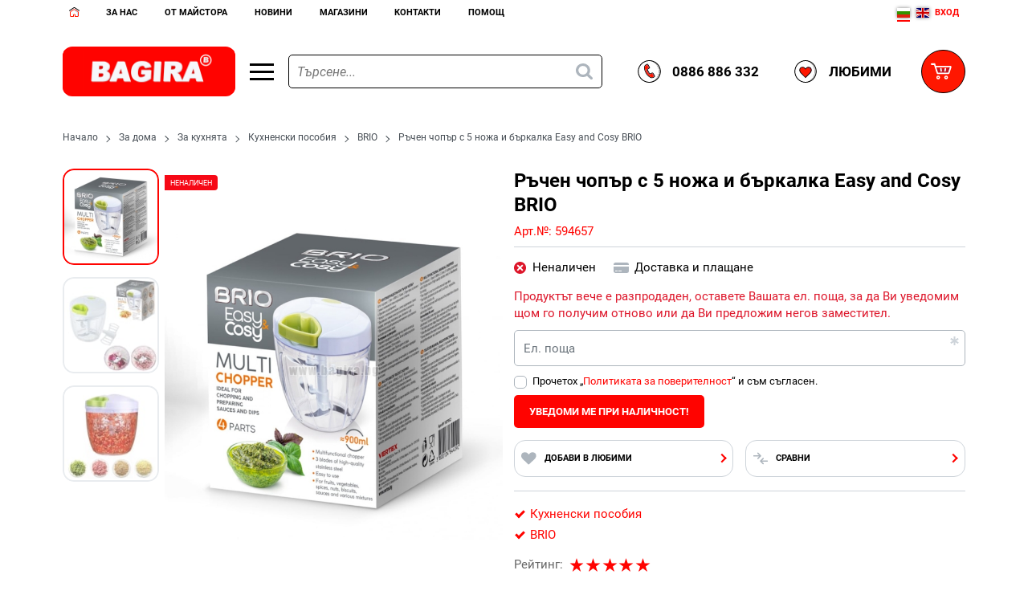

--- FILE ---
content_type: text/html; charset=UTF-8
request_url: https://www.bagira.bg/37298/%D1%80%D1%8A%D1%87%D0%B5%D0%BD-%D1%87%D0%BE%D0%BF%D1%8A%D1%80-%D1%81-5-%D0%BD%D0%BE%D0%B6%D0%B0-%D0%B8-%D0%B1%D1%8A%D1%80%D0%BA%D0%B0%D0%BB%D0%BA%D0%B0-easy-and-cosy-brio
body_size: 72226
content:
        <!DOCTYPE html>
        <html lang="bg" data-theme="themes/bagira/" data-urlbase="/">
        <head>
            <base href="https://www.bagira.bg/">
            <title>Ръчен чопър с 5 ножа и бъркалка Easy and Cosy BRIO | Bagira</title>
            <meta charset="UTF-8">
            <meta name="description" content="Вземете сега ✔️Ръчен чопър с 5 ножа и бъркалка Easy and Cosy BRIO✔️ - на топ цена от 🔨 6.14 € 🔨 Бърза доставка. ➤Поръчайте онлайн от Технически хипермаркет - БАГИРА - електронен магазин .">
            <meta name="viewport" content="width=device-width, initial-scale=1.0, minimum-scale=1.0, maximum-scale=2.0, viewport-fit=cover">
                        <meta name="google-site-verification" content="6dqRHilFO-jVkvUbfwNUnAGSF6Ks2vvFMnzF7EG5QqU">
                        <meta name="keywords" content="Ръчен,чопър,5,ножа,бъркалка,easy,cosy,brio,разбиване,нарязване,зеленчуци,месо,сосове,razbivane,narqzvane,chopar,">
                        <meta name="robots" content="index, follow">
                        <link rel="canonical" href="https://www.bagira.bg/37298/%D1%80%D1%8A%D1%87%D0%B5%D0%BD-%D1%87%D0%BE%D0%BF%D1%8A%D1%80-%D1%81-5-%D0%BD%D0%BE%D0%B6%D0%B0-%D0%B8-%D0%B1%D1%8A%D1%80%D0%BA%D0%B0%D0%BB%D0%BA%D0%B0-easy-and-cosy-brio">
            		<link rel="preload" href="/fonts/roboto_latin_regular.woff2" as="font" type="font/woff2" crossorigin>
        <link rel="preload" href="/fonts/roboto_latin_bold.woff2" as="font" type="font/woff2" crossorigin>
		<link rel="preload" href="/fonts/roboto_cyrillic_regular.woff2" as="font" type="font/woff2" crossorigin>
		<link rel="preload" href="/fonts/roboto_cyrillic_bold.woff2" as="font" type="font/woff2" crossorigin>
                    <link rel="preload" href="/themes/bagira/vendor.447.css" as="style" type="text/css">
            <link rel="preload" href="/themes/bagira/main.447.css" as="style" type="text/css">
            <link rel="preload" href="/themes/bagira/vendor.447.js" as="script" type="text/javascript">
            <link rel="preload" href="/themes/bagira/main.447.js" as="script" type="text/javascript">
            <link rel="stylesheet" type="text/css" href="/themes/bagira/vendor.447.css">
            <link rel="stylesheet" type="text/css" href="/themes/bagira/main.447.css">
                        <link rel="apple-touch-icon" href="/resources/apple-touch-icon.png">
                                        <link rel="icon" type="image/ico" href="/resources/favicon.ico">
                                        <link rel="icon" type="image/png" sizes="64x64" href="/resources/favicon64.png">
                    <link rel="alternate" type="application/rss+xml" title="Технически хипермаркет - БАГИРА - електронен магазин RSS feed"
            href="/rss_feed/view/1" />
                    <meta property="og:type" content="website">
            <meta property="og:title" content="Ръчен чопър с 5 ножа и бъркалка Easy and Cosy BRIO | Bagira">
            <meta property="og:description" content="Вземете сега ✔️Ръчен чопър с 5 ножа и бъркалка Easy and Cosy BRIO✔️ - на топ цена от 🔨 6.14 € 🔨 Бърза доставка. ➤Поръчайте онлайн от Технически хипермаркет - БАГИРА - електронен магазин .">
            <meta property="og:image" content="https://www.bagira.bg/thumbs/3/594657.jpg">
            <meta property="og:site_name" content="Bagira">
            <meta property="og:url" content="https://www.bagira.bg/37298/%D1%80%D1%8A%D1%87%D0%B5%D0%BD-%D1%87%D0%BE%D0%BF%D1%8A%D1%80-%D1%81-5-%D0%BD%D0%BE%D0%B6%D0%B0-%D0%B8-%D0%B1%D1%8A%D1%80%D0%BA%D0%B0%D0%BB%D0%BA%D0%B0-easy-and-cosy-brio">
                                        <meta name="theme-color" content="#DA241C">
                <meta name="msapplication-navbutton-color" content="#DA241C">
                <meta name="apple-mobile-web-app-status-bar-style" content="#DA241C">
                            <meta property="fb:app_id" content="734633012182336">
                        <script data-group="marketing">
            class TheMarketerPixel {
                constructor (api_key) {
                    var mktr = document.createElement("script");
                        mktr.async = true;
                    mktr.src = "https://t.themarketer.com/t/j/" + api_key;
                    var s = document.getElementsByTagName("script")[0];
                    s.parentNode.insertBefore(mktr,s);
                }
                event(name, data) {
                    var poll = setInterval(function () {
                        if (typeof dataLayer != 'undefined') {
                            switch (name) {
                                case 'forgot_password':
                                    dataLayer.push({
                                        event: "__sm__set_email",
                                        email_address: data.email,
                                        firstname: "",
                                        lastname: ""
                                    });
                                break;
                                case 'register':
                                    data.name = data.name.split(' ');
                                    dataLayer.push({
                                        event: "__sm__set_email",
                                        email_address: data.email,
                                        firstname: data.name[0],
                                        lastname: data.name[data.name.length - 1]
                                    });
                                    dataLayer.push({
                                        event: "__sm__set_phone",
                                        phone: data.phone,
                                    });
                                break;
                                case 'contact':
                                    data.name = data.name.split(' ');
                                    dataLayer.push({
                                        event: "__sm__set_email",
                                        email_address: data.email,
                                        firstname: data.name[0],
                                        lastname: data.name[data.name.length - 1]
                                    });
                                    dataLayer.push({
                                        event: "__sm__set_phone",
                                        phone: data.phone,
                                    });
                                break;
                                case 'subscribe':
                                    dataLayer.push({
                                        event: "__sm__set_email",
                                        email_address: data.email,
                                        firstname: "",
                                        lastname: ""
                                    });
                                break;
                                case 'unsubscribe':
                                break;
                                case 'homepage':
                                    dataLayer.push({
                                        event: "__sm__view_homepage"
                                    });
                                break;
                                case 'brand':
                                    dataLayer.push({
                                        event: "__sm__view_brand",
                                        name: data.name
                                    });
                                break;
                                case 'category':
                                    dataLayer.push({
                                        event: "__sm__view_category",
                                        category: data.hierarchy
                                    });
                                break;
                                case 'add_to_cart':
                                    dataLayer.push({
                                        event: "__sm__add_to_cart",
                                        product_id: data.id,
                                        quantity: data.quantity,
                                        variation: data.variation
                                    });
                                break;
                                case 'add_to_wishlist':
                                    dataLayer.push({
                                        event: "__sm__add_to_wishlist",
                                        product_id: data.id,
                                        variation: data.variation
                                    });
                                break;
                                case 'remove_from_wishlist':
                                    dataLayer.push({
                                        event: "__sm__remove_from_wishlist",
                                        product_id: data.id,
                                        variation: data.variation
                                    });
                                break;
                                case 'initiate_checkout':
                                    dataLayer.push({
                                        event: "__sm__initiate_checkout"
                                    });
                                break;
                                case 'remove_from_cart':
                                    dataLayer.push({
                                        event: "__sm__remove_from_cart",
                                        product_id: data.id,
                                        quantity: data.quantity,
                                        variation: data.variation
                                    });
                                break;
                                case 'purchase':
                                    data.sale.event = '__sm__order';
                                    dataLayer.push(data.sale);
                                break;
                                case 'product':
                                    dataLayer.push({
                                        event: "__sm__view_product",
                                        product_id: data.id
                                    });
                                break;
                                case 'search':
                                    dataLayer.push({
                                        event: "__sm__search",
                                        search_term: data.search
                                    });
                                break;
                            }
                            clearInterval(poll);
                        }
                    }, 1000);
                }
            }
            window.themarketer_pixel = new TheMarketerPixel('V24OIMBE');
            </script>
                    <script>
                window.mobile_app = 0;
                window.curr = {
                    sign: '€',
                    signPos: '1',
                    signSep: ' ',
                    rate: '1',
                    code: 'EUR',
                };
                window.lang={"add_to_wishlist":"Добави в любими","are_you_sure":"Сигурни ли сте?","categories":"Категории","choose_option":"Моля изберете опция!","close_all":"Затвори всички","dropzone_cancel_upload":"Отмяна на качването","dropzone_cancelupload_confirmation":"Сигурни ли сте, че искате да отмените това качване?","dropzone_default_message":"Прикачи снимка","dropzone_fallback_message":"Вашият браузър не поддържа качване на файлове чрез плъзгане и пускане.","dropzone_file_too_big":"Файлът е твърде голям ({{filesize}}MiB). Максимален размер: {{maxFilesize}}MiB.","dropzone_invalid_file_type":"Не можете да качвате файлове от този тип.","dropzone_max_files_exceeded":"Не можете да качвате повече файлове.","dropzone_response_error":"Сървърът отговори с код {{statusCode}}.","dropzone_upload_canceled":"Качването е отменено.","from":"От","incorrect_email":"Уверете се, че ел. пощата ви е въведена правилно!","incorrect_phone":"Уверете се, че телефонът ви е въведен правилно!","open_all":"Отвори всички","outstock_short":"Неналичен","please_choose_variant":"Моля изберете вариант!","please_fill":"Моля попълнете!","promo_valid":"Валидност на промоцията","range_from":"От","remove_from_wishlist":"Премахни от любими","search_empty_msg":"Моля въведете текст в полето за търсене!","see_less":"Виж по-малко","show_less_filters":"Покажи по-малко филтри","show_more_filters":"Покажи още филтри","wishlist_added":"Продуктът беше добавен успешно във Вашият списък с любими.","wishlist_removed":"Продуктът беше премахнат успешно от Вашият списък с любими."};            </script>
                    </head>
        <body id="product"
            class="">
            		<div class="gtranslate_wrapper header__topbar-mobile-flags display-mobile" style="align-items: center;display: inline-flex;"></div>
	        <header class="js-header header">
                <div class="js-mainMenu menu display-mobile">
            <div class="menu__main">            <div class="menu__item  menu__item--flag-73">
                                <a class="menu__cat menu__cat--has-icon"
                    href="/promocii"
                    title="Промоции"
                     data-type="promo">
                                            <svg class="svg svg--promo-products"
                            aria-label="promo-products" role="img">
                            <use xlink:href="#svg-promo-products"></use>
                        </svg>
                    Промоции                </a>
                            </div>
                        <div class="menu__item  menu__item--flag-3">
                                <a class="menu__cat menu__cat--has-icon"
                    href="/novi-produkti"
                    title="Нови"
                     data-type="new">
                                            <svg class="svg svg--new-products"
                            aria-label="new-products" role="img">
                            <use xlink:href="#svg-new-products"></use>
                        </svg>
                    Нови                </a>
                            </div>
                        <div class="cats-menu__item">
                <div class="cats-menu__holder cats-menu__holder--closed">
                                        <a class="cats-menu__cat cats-menu__cat--has-icon" href="/%D0%BC%D0%B0%D1%88%D0%B8%D0%BD%D0%B8" title="Машини"><svg xmlns="http://www.w3.org/2000/svg" viewBox="0 0 32 32" style="enable-background:new 0 0 32 32" xml:space="preserve"><path d="M18.89 4c.77 0 1.35.61 1.43 1.35.02.16.13.1.2.1.36-.01.71.01 1.02.21.26.16.47.36.57.64.07.18.18.24.34.28.4.09.8.19 1.2.29.45.12.55.23.53.69-.01.25.05.32.31.31 1.13-.02 4.26 0 5.39-.01.22 0 .41.04.59.17.4.28.82.55 1.23.82.4.28.4.64 0 .92-.02.01-.8.5-1.27.74-.18.09-.37.25-.78.25-.55 0-4.54.01-5.25 0-.17 0-.21.05-.21.22 0 .61-.06.68-.65.82-.22.05-.43.12-.64.16-.4.08-.71.19-.93.61-.25.49-.77.66-1.32.62-.23-.02-.31.04-.36.28-.13.72-.71 1.17-1.47 1.18-2.45 0-4.9.01-7.35-.01-.25 0-.32.05-.29.31.11.95.36 1.85.79 2.71.28.56.08.86-.55.87-.67 0-1.33.01-2 0-.19 0-.23.05-.23.23.01.79.01 1.58 0 2.36 0 .15.05.27.12.4.67 1.2 1.33 2.39 1.99 3.59.08.15.17.23.34.21 1.19-.14 2.02.53 1.91 1.92-.04.47 0 .95-.01 1.42-.01.76-.43 1.29-1.18 1.46-.01 0-.02.03-.03.05H1.08c-.5-.21-.86-.57-1.08-1.08v-2.67c.24-.47.52-.9 1.08-1.04.1-.02.11-.14.15-.21.43-.86.88-1.72 1.29-2.59 1.23-2.6 1.15-5.16-.24-7.67a.577.577 0 0 0-.43-.32C.99 14.38.4 13.84.1 12.99c0-.01-.06-.27-.07-.42C.01 11.47 0 7.36 0 6.15c0-.89 1.2-2.07 2.12-2.07.45 0 16.21-.08 16.77-.08zM4.48 22.41c.88.12 1.37-.38 1.34-1.25-.04-1.14.02-2.28-.02-3.42-.02-.58.12-1.04.53-1.47.47-.49.87-1.04 1.34-1.6H3.28c1.29 2.54 1.42 5.1.4 7.74h.8zm3.92 2.91h1.9c-.65-1.17-1.27-2.3-1.9-3.43-.12-.21-.18-.42-.18-.66.01-1.78 0-3.55 0-5.33v-.29c-.1-.01-.13.06-.16.1-.39.47-.78.95-1.18 1.42-.1.11-.11.23-.11.36v3.7c0 .34-.03.66-.13.98-.42.86-1.11 1.26-2.07 1.22-.39-.02-.78 0-1.18 0-.1 0-.2-.02-.26.1-.3.6-.6 1.2-.91 1.83H8.4zM5.8 4.98c-1.12 0-2.23-.01-3.35-.01-.86 0-1.48.63-1.48 1.49v5.75c0 .18.01.36.11.52.08.44.7.97 1.32.96 1.35-.01 2.7-.01 4.05 0 .27 0 .33-.07.33-.34-.01-2.61-.01-5.23-.01-7.85v-.3c0-.17-.04-.24-.22-.23-.24.01-.5.01-.75.01zM.98 27.75c0 .25-.01.5-.01.76 0 .57.13.7.68.7h10.43c.33-.03.49-.2.5-.53.01-.62.01-1.23 0-1.85 0-.35-.18-.53-.52-.53-1.12 0-2.24 0-3.35.01-2.41 0-4.82-.01-7.22-.01-.32 0-.5.19-.51.51-.02.32-.01.63 0 .94zm6.77-15.03c0 .24.01.49-.01.73-.02.2.06.25.25.25 3.59-.01 7.18 0 10.76 0 .43 0 .6-.17.6-.61V5.61c0-.47-.16-.63-.64-.63-.27 0-.54.01-.82.01-2.16 0-4.31-.01-6.47-.01H7.97c-.13 0-.25-.03-.25.18.03 2.52.03 5.04.03 7.56zm12.57-3.4v2.66c0 .09-.06.22.11.26.53.12.85-.12.85-.66V7.11c0-.55-.15-.68-.7-.69-.21 0-.27.06-.27.27.02.87.01 1.75.01 2.63zm-9.47 8.25c-.3-.74-.49-1.46-.6-2.21-.04-.23.08-.56-.13-.67-.2-.1-.49-.02-.74-.03-.15-.01-.18.06-.18.19.01.85.01 1.69 0 2.54 0 .15.05.19.19.18h1.46zM22.26 9.3v1.12c0 .73 0 .73.72.54.18-.05.26-.13.25-.33-.01-.73-.01-1.45-.01-2.18 0-.73 0-.73-.71-.87-.18-.03-.26 0-.26.2.01.51.01 1.02.01 1.52zm4.86-.45h-2.18c-.79 0-.79 0-.75.79v.06c-.01.09.04.12.12.12h.99c.08 0 1.12-.05 1.17-.11.21-.27.41-.54.65-.86zm.49.97h1.15c.08 0 1.16 0 1.23-.05.19-.15.56-.24.56-.44 0-.19-.36-.29-.57-.43-.17-.11-1.63-.07-1.72.06-.2.26-.4.53-.65.86z" style="fill:#010101"/><path style="fill:#36a9e1" d="M7.75 12.72c0-2.52 0-5.05-.01-7.57 0-.22.12-.18.25-.18h3.45c2.16 0 4.31.01 6.47.01v1.95c0 .1.03.2-.06.28-.3-.2-.62-.31-.99-.31-2.2.01-4.41 0-6.61 0-.9 0-1.52.62-1.52 1.51v1.76c0 .98.6 1.58 1.58 1.58h6.49c.39 0 .73-.09 1.05-.31.26.57-.25 1.28-.92 1.28H7.75z"/><path style="fill:#1d71b8" d="M8.7 26.31c1.12 0 2.24-.01 3.35-.01.34 0 .52.19.52.53.01.62.01 1.23 0 1.85 0 .33-.17.5-.5.53-.07.01-.14 0-.21 0H1.64c-.55 0-.69-.13-.68-.7 0-.25.01-.5.01-.76h6.77c.26 0 .48-.1.68-.28.35-.33.29-.75.28-1.16z"/><path style="fill:#36a9e1" d="M1.08 12.73c-.1-.16-.11-.34-.11-.52V6.46c0-.86.63-1.49 1.48-1.49 1.12 0 2.23 0 3.35.01v7.83c-1.2 0-4.44-.08-4.72-.08z"/><path d="M5.81 5.94v.96c-1.2 0-2.4 0-3.6.01-.2 0-.28-.04-.28-.26 0-.71-.01-.71.7-.71h3.18zm0 2.43v.96c-1.2 0-2.4 0-3.6.01-.2 0-.28-.04-.28-.26 0-.71-.01-.71.7-.71h3.18zm0 2.43v.96c-1.2 0-2.4 0-3.6.01-.2 0-.28-.04-.28-.26 0-.71-.01-.71.7-.71h3.18z"/><path style="fill:#1d71b8" d="M17.84 7.21c.1-.08.06-.18.06-.28V4.98c.27 0 .54-.01.82-.01.48 0 .64.16.64.63v7.48c0 .44-.17.61-.6.61H8c-.19 0-.27-.05-.25-.25.02-.24.01-.48.01-.73 3.05 0 6.11 0 9.16.01.67 0 1.18-.71.92-1.28.4-.36.57-.81.55-1.35-.02-.51-.02-1.03 0-1.54.02-.53-.15-.98-.55-1.34zM6.65 22.18c.1-.32.13-.65.13-.98-.01-1.23 0-2.46 0-3.7 0-.13.01-.25.11-.36.4-.47.79-.94 1.18-1.42.04-.04.06-.11.16-.1v5.62c0 .24.06.45.18.66.63 1.12 1.25 2.25 1.9 3.43h-1.9c-.02-.07-.04-.14-.07-.2-.33-.6-.65-1.2-1-1.79-.23-.39-.39-.82-.69-1.16zM5.81 9.82V4.98c.25 0 .5 0 .75-.01.17-.01.21.05.21.23v.3c0 2.62 0 5.24.01 7.87 0 .27-.07.34-.33.34-1.35-.01-2.7-.01-4.05 0-.62 0-1.24-.52-1.32-.96.29 0 .57-.01.86-.01 1.17 0 2.34-.01 3.52.01.3 0 .39-.09.35-.37-.02-.2 0-.4 0-.6V9.82z"/><path style="fill:#36a9e1" d="M6.65 22.18c.3.34.46.77.69 1.16.35.59.67 1.19 1 1.79.03.06.05.13.07.2H2.25c.31-.63.61-1.23.91-1.83.06-.12.16-.1.26-.1.39 0 .79-.01 1.18 0 .94.04 1.63-.36 2.05-1.22zm2.05 4.13c0 .41.07.83-.28 1.16-.2.18-.41.28-.68.28H.97c0-.31-.01-.63-.01-.94.01-.32.19-.51.51-.51 2.42 0 4.83.01 7.23.01z"/><path style="fill:#fcd000" d="M7.66 14.68H3.27c1.29 2.54 1.42 5.1.4 7.74h.8c.88.12 1.37-.38 1.34-1.25-.04-1.14.02-2.28-.02-3.42-.02-.58.12-1.04.53-1.47.47-.49.88-1.04 1.34-1.6z"/><path style="fill:#1d71b8" d="M20.32 9.32c0-.88.01-1.75 0-2.63 0-.21.06-.27.27-.27.55.01.7.14.7.69v4.47c0 .54-.32.78-.85.66-.18-.04-.11-.17-.11-.26-.01-.89-.01-1.77-.01-2.66z"/><path d="M10.85 17.57H9.38c-.14 0-.19-.03-.19-.18.01-.85.01-1.69 0-2.54 0-.14.03-.2.18-.19.25.01.54-.07.74.03.21.11.1.44.13.67.12.75.31 1.48.61 2.21z" style="fill:#ff1700"/><path style="fill:#1d71b8" d="M22.26 9.3c0-.5.01-1.01 0-1.51 0-.21.08-.24.26-.2.71.14.71.14.71.87s-.01 1.45.01 2.18c0 .2-.07.28-.25.33-.72.19-.72.19-.72-.54-.01-.38-.01-.76-.01-1.13z"/><path style="fill:#fcd000" d="M27.12 8.85c-.24.32-.45.59-.65.86-.04.06-1.09.11-1.17.11h-.99c-.09 0-.13-.03-.12-.12v-.06c-.04-.79-.04-.79.75-.79h2.18zm.49.97c.24-.32.44-.6.65-.86.1-.13 1.55-.17 1.72-.06.21.14.57.24.57.43s-.37.28-.56.44c-.07.05-1.15.05-1.23.05h-1.15z"/><path d="M17.84 7.21c.4.36.57.81.55 1.35-.02.51-.02 1.03 0 1.54.02.54-.15.99-.55 1.35-.32.22-.66.31-1.05.31-2.16-.01-4.33 0-6.49 0-.99 0-1.58-.6-1.58-1.58V8.42c0-.9.62-1.51 1.52-1.51h6.61c.37 0 .69.1.99.3zm-8.15 2.6c0 .14-.01.28-.01.42.01.36.18.55.53.55h6.67c.34 0 .52-.18.53-.52.01-.62.01-1.23 0-1.85 0-.34-.18-.53-.52-.53-.31-.01-.62 0-.94.01-1.92 0-3.85-.01-5.77-.01-.32 0-.51.19-.51.51 0 .48.01.95.02 1.42z"/><path style="fill:#36a9e1" d="M9.69 9.81c0-.47-.01-.95-.01-1.42 0-.32.19-.51.51-.51 1.92 0 3.85 0 5.77.01 0 .32.01.65 0 .97 0 .54-.41.95-.96.96-1.77 0-3.54 0-5.31-.01z"/><path style="fill:#1d71b8" d="M9.69 9.81c1.77 0 3.55.01 5.32 0 .55 0 .95-.41.96-.96.01-.32 0-.65 0-.97.31 0 .62-.01.94-.01.34.01.51.19.52.53.01.62.01 1.23 0 1.85 0 .34-.19.52-.53.52h-6.67c-.36 0-.53-.19-.53-.55-.03-.12-.02-.27-.01-.41z"/><path d="M10.94 7.49h.96c0 1.2 0 .51.01 1.71 0 .2-.04.45-.26.45-.71 0-.71.01-.71-.7V7.49zm2.19 0h.96c0 1.2 0 .51.01 1.71 0 .2-.04.45-.26.45-.71 0-.71.01-.71-.7-.01-1.07 0-.41 0-1.46zm2.18 0h.96c0 1.2 0 .51.01 1.71 0 .2-.04.45-.26.45-.71 0-.71.01-.71-.7V7.49z"/></svg>Машини</a>
                                            <span class="cats-menu__arrow js-toggle-cats js-load-listcats" data-id="5" data-type="categoryList"></span>
                                    </div>
                            </div>
                        <div class="cats-menu__item">
                <div class="cats-menu__holder cats-menu__holder--closed">
                                        <a class="cats-menu__cat cats-menu__cat--has-icon" href="/%D0%BC%D0%B0%D0%BB%D0%BE%D0%B3%D0%B0%D0%B1%D0%B0%D1%80%D0%B8%D1%82%D0%BD%D0%B0-%D0%B8-%D0%B3%D1%80%D0%B0%D0%B4%D0%B8%D0%BD%D1%81%D0%BA%D0%B0-%D1%82%D0%B5%D1%85%D0%BD%D0%B8%D0%BA%D0%B0" title="Малогабаритна и градинска техника"><svg xmlns="http://www.w3.org/2000/svg" viewBox="0 0 32 32" style="enable-background:new 0 0 32 32" xml:space="preserve"><path style="fill:#030202" d="M.11 5.18c.31-.66 1.06-1.04 1.76-.89.76.16 1.29.76 1.29 1.51 0 1.02.06 2.04-.04 3.06-.01.07.01.12.07.17.87.69 1.74 1.38 2.65 2.11V9.1c0-.45.38-.72.75-.54.23.11.31.31.31.56v2.65c0 .15.04.25.16.34 3.08 2.45 6.16 4.9 9.29 7.28.03.02.07.04.12.08.07-.12.04-.24.04-.36 0-.5-.01-1 0-1.5.02-1 .67-1.65 1.68-1.65 1.45 0 2.9-.03 4.35.01 1.82.05 3.31.82 4.46 2.22.13.15.18.32.18.51v2c0 .58-.3.95-.87 1.09-.1.02-.2.02-.2.18.01.75 0 1.51 0 2.34.48-.65 1.03-1.07 1.72-1.29 1.81-.56 3.68.54 4.09 2.4.01.03.07.38.06.74s-.1.7-.11.75c-.55 1.99-2.82 2.96-4.62 1.96a.983.983 0 0 0-.5-.13H15.61c-.18 0-.34.03-.51.11-1.68.8-3.67.42-4.92-.95a.686.686 0 0 0-.56-.25c-.95-.02-1.89-.15-2.81-.39-3.09-.79-5.18-2.64-6.03-5.77-.52-1.9-.45-3.83-.18-5.76.12-.87.41-1.68 1.04-2.32.19-.2.12-.26-.05-.38-.46-.34-.92-.68-1.37-1.03a.513.513 0 0 1-.09-.75c.18-.23.46-.27.73-.1.07.04.14.1.2.15 4.02 3.1 8.03 6.19 12.04 9.29.15.11.29.17.48.18.91.05 1.76.35 2.41.98.41.4.89.5 1.38.63.06.01.12.05.17-.01.11-.13-.02-.54-.19-.57-.44-.1-.72-.37-.83-.8-.03-.13-.1-.2-.19-.26C11.7 17.25 7.19 13.6 2.66 9.98c-.12-.11-.23-.13-.41-.04-.85.42-1.82.03-2.18-.86C.06 9.07 0 8.69 0 8.55c-.01-.68.01-2.19.03-2.93.01-.17.07-.43.08-.44zm23.46 12.03c-.04-.05-.09-.05-.14-.04-.37-.12-.76-.13-1.14-.13h-3.91c-.66 0-.8.15-.79.81 0 .18.04.25.24.25 2.24-.01 4.48-.01 6.72-.01h.85c-.6-.44-1.16-.76-1.83-.88zm.42 6.71c.28.07.56.14.84.22.17.05.23-.01.23-.18 0-.63-.01-1.27 0-1.9 0-.17-.06-.22-.22-.21-.28.01-.56.01-.84.01-1.58 0-3.16-.01-4.75-.01-.59 0-.58 0-.59.59 0 .21.07.28.27.32 1.03.23 2.06.49 3.09.73.66.15 1.32.29 1.97.43zm4.88 4.28c1.35.05 2.42-1.46 1.96-2.76-.31-.89-1.13-1.49-1.96-1.45-.83-.05-1.46.31-1.88 1-.45.72-.45 1.49 0 2.21.42.69 1.05 1.05 1.88 1zm-3.83-7.44c.29.01.58.01.87.02.16.01.22-.06.21-.22-.01-.39-.01-.79 0-1.18.01-.19-.07-.23-.24-.22-.28.01-.56.01-.84.01-2.41 0-4.82 0-7.23-.01-.2 0-.25.07-.24.25.01.34.02.69 0 1.03-.02.26.06.34.33.33 1.16-.01 2.31 0 3.47-.01 1.24.01 2.45 0 3.67 0zm-11.13 1.17c-.12-.03-.24-.07-.36-.08-1.37-.07-2.42.49-3.06 1.7-.63 1.19-.5 2.37.32 3.45.71.94 2.05 1.43 3.04 1.14.06 0 .13.02.18 0 1.3-.36 2.16-1.17 2.41-2.5.24-1.27-.16-2.36-1.21-3.17-.38-.28-.81-.53-1.32-.54zm11.07 5.76c.28.01.56.01.84.02.19.01.17-.08.11-.21-.31-.6-.39-1.24-.28-1.9.01-.09.03-.16-.09-.19-.31-.06-.61-.2-.94-.18-.1-.07-.23-.1-.35-.13-1.83-.44-3.66-.87-5.49-1.31-.48-.11-.96-.23-1.49-.36.55 1.55.32 2.94-.64 4.26h5.99c.78.01 1.56 0 2.34 0zM11.89 21c-.27-.21-.5-.39-.73-.56-2.75-2.12-5.51-4.24-8.26-6.37-.17-.13-.26-.13-.41.02-.32.33-.54.72-.65 1.15-.47 1.87-.5 3.74-.09 5.62.33 1.51 1 2.84 2.22 3.84 1.49 1.23 3.25 1.71 5.13 1.9.25.02.22-.08.16-.25-.32-.95-.3-1.9.07-2.84.46-1.2 1.32-2.01 2.56-2.51zM2.09 7.18V5.9c0-.34-.22-.58-.51-.59-.31 0-.55.24-.55.59-.01.85-.01 1.7 0 2.55 0 .35.24.6.55.59.3-.01.51-.25.51-.59.01-.42 0-.84 0-1.27z"/><path style="fill:#a5c405" d="M12.23 1c.01.05.05.05.09.06.32.09.49.31.46.57-.03.28-.26.48-.59.49h-.44c-.3 0-.5-.14-.57-.43-.06-.3.09-.49.35-.61.04-.02.11-.01.12-.08h.58z"/><path style="fill:#a6c507" d="M24.12 11.6c-.01.33-.19.54-.48.59-.28.04-.47-.09-.55-.35-.12-.39-.23-.78-.32-1.17-.06-.25.1-.5.36-.59.26-.09.5-.01.61.23.2.43.29.89.38 1.29zM13.39 3.51c.42.11.88.21 1.29.45.23.13.3.37.19.63-.1.25-.35.39-.61.31-.37-.1-.74-.22-1.1-.35a.536.536 0 0 1-.34-.6c.05-.26.28-.44.57-.44z"/><path style="fill:#a5c405" d="M19.67 8.66c-.01.24-.11.41-.32.5-.23.09-.47.1-.62-.12-.24-.35-.47-.71-.66-1.09-.12-.23-.05-.48.18-.63.22-.15.48-.16.66.04.31.35.54.76.74 1.18.02.04.02.09.02.12zm-4.35-6c-.35-.09-.77-.19-1.18-.33-.25-.09-.35-.39-.25-.63.1-.26.31-.4.59-.35.38.08.75.17 1.12.28.31.09.45.33.39.62-.05.25-.28.41-.67.41zm6.74 4.41c.18.02.34.11.44.28.17.32.35.63.51.96.14.3.03.59-.26.73-.28.14-.54.05-.7-.25-.17-.32-.35-.64-.5-.97-.17-.36.11-.76.51-.75zm-3.13-3.48c0 .37-.36.64-.69.47a8.5 8.5 0 0 1-1.12-.67c-.22-.15-.24-.45-.1-.67a.51.51 0 0 1 .66-.2c.37.18.73.41 1.06.66.13.1.19.25.19.41zm-2.28 6.6c.23.02.41.13.5.35.13.34.26.68.37 1.02.1.3-.05.58-.33.68-.28.1-.56-.03-.68-.33-.13-.34-.26-.68-.37-1.02-.1-.34.15-.69.51-.7zm3.39-5.75c.16.01.3.06.4.17.26.27.52.54.74.84.2.28.16.58-.09.77-.23.18-.51.14-.74-.12-.23-.25-.46-.51-.68-.77a.52.52 0 0 1-.08-.58c.07-.2.25-.28.45-.31zm.82 7.18c0 .33-.19.57-.46.61-.26.04-.46-.07-.55-.31-.14-.38-.27-.76-.36-1.15-.07-.27.06-.49.33-.59.26-.1.5-.02.62.21.22.39.31.85.42 1.23zm-4.57-6.74c.13.02.24.05.34.12.28.23.57.45.84.69.26.23.26.53.04.77-.22.23-.51.25-.78.03-.26-.22-.52-.44-.78-.67a.51.51 0 0 1-.14-.62c.09-.21.28-.3.48-.32zm-4 .87c.44.14.92.29 1.32.61.21.17.21.42.07.65-.15.23-.37.31-.62.21-.36-.14-.71-.3-1.05-.46-.27-.13-.34-.37-.26-.63.06-.25.25-.37.54-.38zM15 7.49a.4.4 0 0 1 .24.1c.34.31.65.65.87 1.05.14.26.02.49-.21.65-.23.16-.47.14-.65-.06-.27-.29-.52-.6-.75-.91-.13-.17-.13-.37-.01-.56.1-.18.25-.27.51-.27z"/><path style="fill:#a6c507" d="M23.45 14.1c0-.53.18-.79.54-.79.36 0 .54.26.54.79 0 .54-.17.8-.52.81-.37.01-.56-.26-.56-.81zm-5.32.12c.01.42-.18.67-.51.69-.32.02-.54-.22-.57-.61-.01-.13-.04-.27-.05-.4a.55.55 0 0 1 .45-.59c.27-.05.54.13.61.42.03.16.04.33.07.49zm3.18-.08c.01.07.02.14.02.22 0 .3-.21.52-.49.55a.542.542 0 0 1-.57-.43c-.04-.23-.05-.48-.04-.71.02-.26.2-.41.44-.45.27-.04.46.09.57.34.08.15.05.32.07.48z"/><path style="fill:#a5c405" d="M9.86 6.38c-.1 0-.21.01-.31 0-.29-.03-.49-.23-.51-.5-.02-.26.17-.52.44-.55.23-.03.48-.03.71 0 .27.03.47.28.46.54-.01.28-.22.49-.52.51h-.27zm1.05-2.13c-.54 0-.8-.17-.8-.52-.01-.36.26-.54.82-.54.53 0 .79.17.8.52 0 .37-.26.54-.82.54z"/><path style="fill:#f14234" d="M11.89 21c-1.25.49-2.1 1.31-2.57 2.51a4.14 4.14 0 0 0-.07 2.84c.05.17.08.27-.16.25-1.88-.19-3.64-.66-5.13-1.9-1.21-1.01-1.89-2.34-2.22-3.84-.41-1.88-.37-3.76.09-5.62.11-.44.33-.82.65-1.15.15-.15.24-.15.41-.02 2.75 2.13 5.51 4.25 8.26 6.37.24.18.47.35.74.56zm-8.26-2.56v-.37c0-.14.01-.27.01-.41 0-.37-.2-.61-.51-.62-.33-.01-.53.19-.56.57-.08 1 0 1.99.21 2.97.46 2.17 1.7 3.68 3.84 4.41.16.06.33.08.49.05.26-.06.39-.25.4-.49.01-.25-.11-.45-.37-.52-1.3-.33-2.24-1.1-2.84-2.29-.51-1.03-.66-2.15-.67-3.3z"/><path d="M24.98 27.69c-.78 0-1.56.01-2.34.01h-5.99c.96-1.32 1.2-2.71.64-4.26.52.13 1 .24 1.49.36 1.83.44 3.66.87 5.49 1.31.12.03.24.05.35.13-.01.09-.01.19-.02.28-.07.49-.08.97.07 1.44.07.25.27.46.31.73z" style="fill:#f24235"/><path style="fill:#7d8c92" d="M13.85 28.15c-.99.28-2.34-.21-3.04-1.14-.81-1.08-.95-2.26-.32-3.45.64-1.21 1.69-1.76 3.06-1.7.12.01.24.05.36.08.01.09.08.11.14.16 1.61 1.39 1.87 3.45.68 5.16-.25.34-.62.56-.88.89zm-.57-1.53c.89.01 1.61-.67 1.63-1.54.02-.88-.69-1.62-1.57-1.65-.86-.02-1.61.69-1.62 1.56-.02.9.66 1.62 1.56 1.63z"/><path d="M25.04 20.76c-1.22 0-2.44.01-3.66.01-1.16 0-2.31-.01-3.47.01-.26 0-.34-.08-.33-.33.02-.34.01-.69 0-1.03-.01-.18.04-.25.24-.25 2.41.01 4.82.01 7.23.01 0 .53 0 1.05-.01 1.58z" style="fill:#9d9d9d"/><path style="fill:#7d8c92" d="M28.87 28.2c-.83.04-1.46-.31-1.88-1-.45-.73-.45-1.49 0-2.21.42-.69 1.05-1.05 1.88-1 .01.03.02.06.04.08 1.03.97 1.21 2.25.5 3.46-.15.26-.42.4-.54.67zm.45-2.11c0-.29-.25-.54-.54-.53-.28.01-.53.28-.52.55.01.28.24.5.53.5.31.01.54-.21.53-.52z"/><path style="fill:#5f7c8a" d="M23.99 23.92c-.66-.15-1.32-.29-1.97-.44-1.03-.24-2.06-.49-3.09-.73-.2-.04-.27-.11-.27-.32.01-.59 0-.59.59-.59 1.58 0 3.16.01 4.75.01-.01.69-.01 1.38-.01 2.07z"/><path style="fill:#f14234" d="M24.55 18.1c-2.24 0-4.48 0-6.72.01-.2 0-.24-.07-.24-.25-.01-.67.13-.81.79-.81h3.91c.39 0 .77.01 1.14.13.04.05.08.06.14.04h.01c.01.15.16.17.25.24.26.19.53.36.72.64z"/><path style="fill:#535b5f" d="M13.85 28.15c.26-.33.63-.55.88-.9 1.19-1.71.93-3.77-.68-5.16-.05-.05-.13-.07-.14-.16.51.01.94.26 1.33.55 1.05.81 1.45 1.89 1.21 3.17-.25 1.33-1.12 2.14-2.41 2.5-.06.01-.13 0-.19 0zm15.02.05c.12-.27.4-.41.55-.67.7-1.22.52-2.49-.5-3.46-.02-.02-.03-.05-.04-.08.83-.04 1.65.56 1.96 1.45.45 1.31-.62 2.81-1.97 2.76z"/><path style="fill:#f14234" d="M2.09 7.18v1.28c0 .34-.22.58-.51.59-.31.01-.55-.24-.55-.59-.01-.85-.01-1.7 0-2.55 0-.35.24-.6.55-.59.3.01.51.25.51.59.01.42 0 .85 0 1.27z"/><path style="fill:#b81f1d" d="M24.98 27.69c-.05-.27-.24-.47-.32-.73-.14-.48-.14-.96-.07-1.44.01-.09.01-.19.02-.28.33-.02.63.11.94.18.12.02.1.1.09.19-.1.66-.02 1.3.28 1.9.07.13.08.22-.11.21-.27-.02-.55-.03-.83-.03z"/><path d="M23.99 23.92v-2.07c.28 0 .56 0 .84-.01.16-.01.22.05.22.21-.01.63-.01 1.27 0 1.9 0 .17-.06.23-.23.18-.27-.06-.55-.13-.83-.21z" style="fill:#37464e"/><path d="M25.04 20.76c0-.53.01-1.05.01-1.58.28 0 .56 0 .84-.01.17-.01.24.04.24.22-.01.39-.01.79 0 1.18 0 .16-.05.22-.21.22-.3-.02-.59-.02-.88-.03z" style="fill:#6b6b6b"/><path style="fill:#b81f1d" d="M24.55 18.1c-.19-.27-.46-.45-.72-.65-.09-.07-.24-.09-.25-.24.67.12 1.23.44 1.83.88-.35.01-.6.01-.86.01zm-.98-.89c-.06.03-.1.01-.14-.04.05 0 .1 0 .14.04z"/><path d="M3.63 18.44c.01 1.14.16 2.26.68 3.3.59 1.19 1.54 1.96 2.84 2.29.26.07.37.27.37.52-.01.25-.14.43-.4.49-.18.04-.34.01-.5-.04-2.13-.73-3.37-2.24-3.84-4.41-.21-.98-.29-1.97-.21-2.97.03-.38.23-.59.56-.57.31.01.51.25.51.62 0 .14-.01.27-.01.41v.36z" style="fill:#040101"/><path d="M13.28 26.62c-.9-.01-1.58-.73-1.56-1.63.02-.87.76-1.58 1.62-1.56.89.02 1.59.76 1.57 1.65-.02.87-.74 1.55-1.63 1.54zm.04-2.13a.536.536 0 0 0-.54.53c0 .29.21.51.5.52.31.01.55-.2.56-.5.02-.27-.23-.54-.52-.55z" style="fill:#020202"/><path style="fill:#030202" d="M29.32 26.09c0 .31-.22.53-.53.53-.29 0-.52-.22-.53-.5-.01-.28.24-.55.52-.55.29-.02.54.22.54.52z"/><path style="fill:#5f7c8a" d="M13.32 24.49c.28.01.54.27.52.55a.51.51 0 0 1-.56.5.506.506 0 0 1-.5-.52c.01-.28.26-.53.54-.53z"/></svg>Малогабаритна и градинска техника</a>
                                            <span class="cats-menu__arrow js-toggle-cats js-load-listcats" data-id="7" data-type="categoryList"></span>
                                    </div>
                            </div>
                        <div class="cats-menu__item">
                <div class="cats-menu__holder cats-menu__holder--closed">
                                        <a class="cats-menu__cat cats-menu__cat--has-icon" href="/%D0%B8%D0%BD%D1%81%D1%82%D1%80%D1%83%D0%BC%D0%B5%D0%BD%D1%82%D0%B8" title="Инструменти"><svg xmlns="http://www.w3.org/2000/svg" viewBox="0 0 32 32" style="enable-background:new 0 0 32 32" xml:space="preserve"><path style="fill:#201915" d="M30.81 9.2c-.69 3-3.35 5.21-6.42 5.31-1.27.04-2.34.5-3.22 1.42-4.42 4.55-8.86 9.09-13.28 13.64-.69.71-1.46 1.21-2.46 1.34-.01 0-.37.03-.72.02-.32-.01-.63-.06-.67-.08-1.47-.38-2.46-1.29-2.87-2.75-.41-1.45-.04-2.75 1.03-3.81 2.31-2.28 4.64-4.54 6.97-6.8 2.27-2.21 4.53-4.44 6.81-6.63 1.07-1.03 1.55-2.26 1.5-3.72 0-.16-.11-.22-.19-.31-.35-.33-.66-.69-.76-1.18-.27-1.37.92-2.51 2.27-2.17.16.04.24.01.35-.11 2-2.28 4.91-2.97 7.72-1.84.19.08.39.16.58.25-.04.12-.14.18-.21.26-1.52 1.52-3.03 3.04-4.55 4.55-.18.17-.17.26.01.42.78.76 1.55 1.54 2.32 2.32.15.15.22.14.36-.01.08-.08 4.8-4.83 4.79-4.83.71 1.05.89 2.4.85 3.53-.05.55-.19 1.08-.21 1.18zm-12.4-1.22c-.12 1.49-.8 2.65-1.83 3.65-3.6 3.49-7.19 7.01-10.79 10.5-.16.16-.18.24-.01.4 1.21 1.2 2.42 2.4 3.62 3.62.2.2.29.2.49 0 3.51-3.62 7.03-7.22 10.54-10.84.75-.77 1.62-1.33 2.67-1.59.29-.07.58-.11.88-.16-.34-.34-.67-.67-.95-.94-.17.15-.37.3-.55.46-.7.65-1.66.65-2.34-.01-.42-.41-.83-.82-1.24-1.24-.66-.68-.65-1.65 0-2.34.17-.18.32-.37.47-.55-.28-.28-.61-.6-.96-.96zm11.38-1.73c-.1.09-.18.16-.25.24-1.38 1.38-2.76 2.75-4.13 4.14-.18.18-.27.2-.47.01C23 8.69 21.06 6.75 19.11 4.8c-.08-.08-.15-.16-.23-.22-.49-.38-1.18-.19-1.38.39-.13.38-.01.7.27.98.74.75 1.49 1.49 2.23 2.24.3.3.63.52 1.02.73.86.48 1.58 1.19 2.05 2.06.2.36.41.69.7.97.41.41.84.82 1.23 1.25.19.21.37.24.64.17 2.28-.61 4.04-2.59 4.33-4.93.08-.72.05-1.45-.18-2.19zM4.7 29.98c.95 0 1.63-.25 2.17-.78.67-.65 1.31-1.33 1.97-2 .09-.09.11-.15 0-.26-1.28-1.27-2.55-2.55-3.82-3.82-.1-.1-.16-.09-.26 0-.67.66-1.38 1.29-2.01 1.99-.83.91-1.01 1.99-.51 3.12.49 1.14 1.41 1.7 2.46 1.75zM25.71 2.2c-.04-.03-.05-.04-.06-.04-2.09-.56-4.3.13-5.78 1.82-.09.1-.07.15.01.24.6.59 1.19 1.18 1.78 1.78.13.13.19.06.27-.03.62-.63 1.25-1.25 1.88-1.88.63-.63 1.26-1.26 1.9-1.89zm-5.37 7.5c-.35-.02-.53.24-.74.46-.3.31-.31.68-.01.99.4.42.82.83 1.24 1.24.29.28.67.27.97 0 .09-.08.18-.17.27-.27.28-.32.29-.69-.01-.99-.4-.41-.81-.81-1.22-1.22a.637.637 0 0 0-.5-.21z"/><path style="fill:#cacfd7" d="M18.41 7.98c.36.36.68.69.95.96-.15.18-.3.37-.47.55-.65.69-.66 1.66 0 2.34.41.42.82.83 1.24 1.24.68.66 1.64.66 2.34.01.18-.17.37-.32.55-.46.28.28.61.6.95.94-.3.06-.59.1-.88.16-1.05.25-1.92.81-2.67 1.59-3.51 3.62-7.03 7.22-10.54 10.84-.2.2-.29.2-.49 0-1.2-1.22-2.4-2.42-3.62-3.62-.17-.17-.15-.25.01-.4 3.6-3.5 7.19-7.01 10.79-10.5 1.04-1.01 1.71-2.17 1.84-3.65zm-1.93 6.06c-.47.01-.82.14-1.11.43-1.26 1.26-2.53 2.52-3.78 3.78-.32.32-.46.72-.42 1.17.06.62.39 1.06.96 1.28.59.22 1.14.1 1.59-.34.73-.71 1.45-1.44 2.17-2.17.53-.53 1.07-1.05 1.59-1.59.45-.47.57-1.04.31-1.65-.25-.58-.73-.87-1.31-.91zm13.31-7.79c.22.74.26 1.46.17 2.19-.28 2.33-2.04 4.32-4.33 4.93-.26.07-.44.04-.64-.17-.4-.43-.82-.83-1.23-1.25-.28-.29-.5-.61-.7-.97a5.208 5.208 0 0 0-2.05-2.06c-.37-.21-.71-.43-1.01-.73-.75-.74-1.49-1.49-2.23-2.23-.28-.28-.4-.6-.27-.98.2-.58.9-.78 1.39-.39.08.07.16.15.23.22 1.94 1.94 3.89 3.88 5.83 5.84.19.2.29.17.47-.01 1.37-1.39 2.75-2.76 4.13-4.14.07-.08.15-.15.24-.25z"/><path style="fill:#f8d46e" d="M4.7 29.98c-1.04-.05-1.96-.61-2.46-1.74-.49-1.13-.32-2.21.51-3.12.63-.7 1.34-1.33 2.01-1.99.1-.09.16-.1.26 0 1.27 1.28 2.55 2.55 3.82 3.82.1.1.09.16 0 .26-.66.67-1.3 1.35-1.97 2-.55.52-1.22.77-2.17.77zm2.11-2.91c0-1.06-.87-1.92-1.94-1.92-1.06 0-1.92.88-1.92 1.94.01 1.06.88 1.92 1.95 1.92 1.05 0 1.91-.87 1.91-1.94z"/><path d="M25.71 2.2c-.64.64-1.27 1.26-1.89 1.89l-1.88 1.88c-.09.09-.15.16-.27.03-.58-.6-1.18-1.19-1.78-1.78-.08-.08-.1-.14-.01-.24 1.48-1.69 3.69-2.38 5.78-1.82 0 0 .01.01.05.04z" style="fill:#e4e6ea"/><path style="fill:#f8d46e" d="M20.34 9.7c.2-.01.36.07.5.2.41.4.82.81 1.22 1.22.3.31.29.68.01.99-.08.09-.17.18-.27.27-.3.27-.68.28-.97 0a29 29 0 0 1-1.24-1.24c-.29-.31-.28-.68.01-.99.2-.2.39-.46.74-.45z"/><path style="fill:#201915" d="M16.48 14.04c.58.04 1.06.33 1.32.92.26.61.14 1.17-.31 1.65-.52.54-1.06 1.06-1.59 1.59-.72.72-1.44 1.45-2.17 2.17-.45.44-1 .56-1.59.34-.58-.22-.91-.66-.96-1.28-.04-.45.1-.85.42-1.17l3.78-3.78c.28-.3.64-.43 1.1-.44zm-3.81 5.8c.22 0 .36-.13.5-.27l3.51-3.51c.07-.07.14-.14.19-.22a.53.53 0 0 0-.07-.67.53.53 0 0 0-.67-.07c-.08.05-.15.12-.22.19l-3.49 3.49c-.08.08-.15.15-.21.24-.11.17-.11.35-.01.53.1.19.26.28.47.29zm-5.86 7.23c0 1.07-.85 1.94-1.92 1.95-1.06.01-1.94-.86-1.95-1.92-.01-1.06.86-1.94 1.92-1.94 1.08-.01 1.94.85 1.95 1.91zm-2.88.01c0 .54.39.95.92.96.55.01.97-.39.98-.94a.948.948 0 0 0-.96-.96c-.52 0-.93.41-.94.94z"/><path style="fill:#f8d46e" d="M12.67 19.84a.53.53 0 0 1-.48-.29c-.1-.18-.09-.36.01-.53.06-.09.14-.17.21-.24l3.49-3.49c.07-.07.14-.14.22-.19a.53.53 0 0 1 .67.07c.18.18.21.45.07.67-.05.08-.12.15-.19.22l-3.51 3.51c-.13.14-.27.27-.49.27z"/></svg>Инструменти</a>
                                            <span class="cats-menu__arrow js-toggle-cats js-load-listcats" data-id="6" data-type="categoryList"></span>
                                    </div>
                            </div>
                        <div class="cats-menu__item">
                <div class="cats-menu__holder cats-menu__holder--closed">
                                        <a class="cats-menu__cat cats-menu__cat--has-icon" href="/%D1%81%D1%82%D1%80%D0%BE%D0%B8%D1%82%D0%B5%D0%BB%D1%81%D1%82%D0%B2%D0%BE-%D0%B8-%D0%BE%D0%B1%D0%BA%D0%BE%D0%B2" title="Строителство и обков"><svg xmlns="http://www.w3.org/2000/svg" viewBox="0 0 32 32" style="enable-background:new 0 0 32 32" xml:space="preserve"><path d="M15.32 30H1.69c-.56 0-.69-.13-.69-.69V10.72c0-.54.13-.67.68-.67l14.81.01c.32 0 .43-.08.46-.4.04-.48.1-.97.2-1.45a2.04 2.04 0 0 1 2.96-1.44c.63.32 1.25.67 1.86 1.02.18.1.26.1.36-.1.15-.31.32-.62.5-.92.08-.14.07-.21-.08-.29-.55-.32-.58-.44-.26-1l2.6-4.72c.41-.74 1.23-.98 1.92-.59.68.38.91 1.2.52 1.92l-2.02 3.67-.66 1.19c-.22.4-.44.46-.83.23-.2-.12-.31-.12-.42.12-.13.29-.29.56-.46.83-.11.17-.09.26.1.36.54.28 1.07.59 1.61.88.28.15.56.31.76.56.1.12.22.11.34.11H29c.52 0 .67.15.67.66v18.62c0 .52-.15.66-.69.66-4.55.02-9.1.02-13.66.02zm1.7-13.79c0 .5.21.85.63 1.06.45.22.88.14 1.27-.18l5.82-4.86c.69-.58.61-1.49-.17-1.92-1.6-.9-3.21-1.79-4.83-2.66-.77-.42-1.58.01-1.7.88l-.68 5.06-.34 2.62zm-1.29 9.03-4.96-.01c-.23 0-.31.06-.3.3v3.24c0 .22.06.28.28.28h9.95c.22 0 .29-.05.29-.28v-3.24c0-.24-.06-.3-.3-.3-1.66.02-3.31.01-4.96.01zm-2.25-.94h4.48c.21 0 .3-.04.29-.27v-3.27c0-.2-.05-.27-.26-.27H8.98c-.23 0-.28.08-.28.29v3.17c0 .27.06.36.35.36 1.46-.02 2.95-.01 4.43-.01zm10.49 0h4.48c.21 0 .3-.04.3-.27v-3.27c0-.24-.09-.27-.3-.27h-8.98c-.23 0-.28.07-.28.29.01 1.07.01 2.14 0 3.21 0 .28.09.33.34.32l4.44-.01zM5.98 15.76H2.23c-.22 0-.32.03-.31.29v3.24c0 .22.06.29.28.29h7.52c.25 0 .3-.08.3-.31-.01-1.07-.01-2.14 0-3.21 0-.24-.06-.31-.3-.3H5.98zM12.72 11c-1.25 0-2.5.01-3.75-.01-.22 0-.28.06-.28.28.01 1.07.01 2.14 0 3.21 0 .26.05.34.33.34 1.11-.02 2.22-.01 3.33-.01h3.62c.14 0 .28.04.31-.2.13-1.09.28-2.18.44-3.27.04-.27-.02-.36-.31-.36-1.23.03-2.46.02-3.69.02zM5.75 29.06h3.52c.18 0 .26-.03.26-.24v-3.33c0-.2-.06-.25-.25-.25H2.2c-.21 0-.27.07-.27.27v3.27c0 .23.08.28.29.28h3.53zm19.18-9.49c1.15 0 2.31-.01 3.46.01.29 0 .35-.09.34-.36a80.6 80.6 0 0 1 0-3.11c0-.27-.05-.36-.34-.35-1.87.02-3.75.03-5.62-.01-.57-.01-1.02.1-1.42.52-.14.14-.21.26-.21.46.01.85.02 1.69 0 2.54-.01.26.09.31.33.31 1.16-.02 2.31-.01 3.46-.01zm-4.72-2.33c-.3.25-.53.45-.77.63a2 2 0 0 1-2.29.2 2 2 0 0 1-1.05-2.04c.02-.21-.01-.27-.23-.27H11.2c-.22 0-.26.08-.26.28v3.18c0 .29.08.37.37.37l7.02-.01h1.65c.12 0 .24.02.24-.16-.02-.71-.01-1.41-.01-2.18zm5.12 8c-1.05 0-2.1.01-3.14 0-.21 0-.27.05-.27.26v3.3c0 .23.09.25.28.25h6.26c.22 0 .29-.05.29-.28v-3.24c0-.23-.05-.31-.3-.3-1.04.02-2.08.01-3.12.01zM4.86 24.3h2.6c.21 0 .3-.04.29-.27v-3.27c0-.2-.05-.27-.26-.27h-5.3c-.21 0-.27.07-.27.28v3.27c0 .21.06.27.27.27l2.67-.01zm-.02-9.49h2.64c.19 0 .28-.02.28-.25v-3.33c0-.17-.04-.24-.23-.24L2.19 11c-.19 0-.25.05-.25.25v3.3c0 .21.06.27.27.27l2.63-.01zm18.27 0h5.39c.17 0 .24-.04.24-.23v-3.36c0-.15-.02-.23-.2-.23h-2.22c-.13 0-.19.03-.18.18.06.86-.36 1.46-1.01 1.97-.67.52-1.31 1.08-2.02 1.67zM26.33.96c-.24 0-.35.16-.45.34l-2.17 3.94c-.3.55-.3.54.24.86.19.11.28.09.39-.11l1.37-2.5.99-1.8c.2-.39.01-.74-.37-.73z" style="fill:#242323"/><path d="m17.02 16.21.34-2.64.68-5.06c.12-.87.93-1.29 1.7-.88 1.62.88 3.22 1.76 4.83 2.66.78.44.86 1.34.17 1.92l-5.82 4.86c-.39.32-.81.4-1.27.18-.42-.18-.63-.53-.63-1.04z" style="fill:#d0d0de"/><path style="fill:#f37b4c" d="M15.73 25.24c1.65 0 3.3.01 4.96-.01.24 0 .3.07.3.3v3.24c0 .23-.07.28-.29.28h-9.95c-.22 0-.29-.06-.28-.28v-3.24c0-.24.07-.3.3-.3 1.65.02 3.3.01 4.96.01zm-2.25-.94c-1.48 0-2.96-.01-4.44.01-.29 0-.35-.08-.35-.36.02-1.06.01-2.12 0-3.17 0-.21.05-.29.28-.29h9.01c.21 0 .27.07.26.27v3.27c0 .23-.08.28-.29.27h-4.47zm10.49 0c-1.48 0-2.96-.01-4.44.01-.25 0-.35-.05-.34-.32.02-1.07.01-2.14 0-3.21 0-.22.05-.29.28-.29h8.98c.21 0 .3.04.3.27v3.27c0 .24-.09.27-.3.27h-4.48zM5.98 15.76c1.25 0 2.5.01 3.75-.01.24 0 .3.07.3.3-.01 1.07-.01 2.14 0 3.21 0 .23-.05.31-.3.31H2.21c-.23 0-.29-.08-.28-.29v-3.24c0-.26.09-.29.31-.29l3.74.01zM12.72 11c1.23 0 2.46.01 3.68-.01.3 0 .35.08.31.36-.16 1.09-.31 2.18-.44 3.27-.03.24-.17.2-.31.2h-3.62c-1.11 0-2.22-.01-3.33.01-.27 0-.33-.08-.33-.34.01-1.07.01-2.14 0-3.21 0-.22.06-.28.28-.28h3.76zM5.75 29.06H2.23c-.21 0-.29-.05-.29-.28v-3.27c0-.2.05-.27.27-.27h7.08c.19 0 .25.05.25.25v3.33c0 .21-.08.24-.26.24H5.75zm19.18-9.49h-3.46c-.24 0-.33-.05-.33-.31.02-.85.01-1.69 0-2.54 0-.2.07-.32.21-.46.4-.41.85-.53 1.42-.52 1.87.03 3.75.02 5.62.01.29 0 .35.08.34.35a80.6 80.6 0 0 0 0 3.11c0 .27-.05.36-.34.36h-3.46zm-4.72-2.33v2.17c0 .18-.12.16-.24.16h-1.65c-2.34 0-4.68-.01-7.02.01-.29 0-.38-.08-.37-.37.02-1.06.01-2.12 0-3.18 0-.2.04-.28.26-.28h4.67c.22 0 .25.06.23.27-.1.87.31 1.66 1.05 2.04a2 2 0 0 0 2.29-.2c.25-.17.48-.38.78-.62zm5.12 8c1.04 0 2.08.01 3.11-.01.25 0 .3.07.3.3v3.24c0 .23-.07.28-.29.28h-6.26c-.19 0-.28-.03-.28-.25v-3.3c0-.21.06-.27.27-.26h3.15zM4.86 24.3H2.19c-.21 0-.27-.06-.27-.27v-3.27c0-.2.06-.28.27-.28h5.3c.21 0 .26.07.26.27v3.27c0 .23-.08.28-.29.27l-2.6.01zm-.02-9.49H2.2c-.21 0-.27-.06-.27-.27v-3.3c.01-.19.07-.24.26-.24h5.33c.19 0 .23.06.23.24v3.33c0 .23-.09.25-.28.25l-2.63-.01zm18.27 0c.71-.59 1.35-1.15 2.01-1.67.65-.51 1.07-1.11 1.01-1.97-.01-.14.05-.17.18-.17h2.22c.18 0 .2.08.2.23v3.36c0 .19-.06.23-.24.23l-5.38-.01z"/><path d="M26.33.96c.38-.01.57.35.37.73-.32.61-.66 1.2-.99 1.8l-1.37 2.5c-.11.2-.2.22-.39.11-.54-.31-.54-.31-.24-.86l2.17-3.94c.1-.18.21-.35.45-.34z" style="fill:#fcea10"/></svg>Строителство и обков</a>
                                            <span class="cats-menu__arrow js-toggle-cats js-load-listcats" data-id="2" data-type="categoryList"></span>
                                    </div>
                            </div>
                        <div class="cats-menu__item">
                <div class="cats-menu__holder cats-menu__holder--closed">
                                        <a class="cats-menu__cat cats-menu__cat--has-icon" href="/%D0%B5%D0%BB-%D0%BC%D0%B0%D1%82%D0%B5%D1%80%D0%B8%D0%B0%D0%BB%D0%B8-%D0%B8-%D0%BE%D1%81%D0%B2%D0%B5%D1%82%D0%BB%D0%B5%D0%BD%D0%B8%D0%B5" title="Ел. материали и осветление"><svg xmlns="http://www.w3.org/2000/svg" viewBox="0 0 32 32" style="enable-background:new 0 0 32 32" xml:space="preserve"><path d="M29.04 16.19c-.25.71-.88 1.16-1.68 1.16-1.59.01-3.19.01-4.78 0-.24 0-.31.05-.3.3.05.7-.14 1.74-.64 2.25-1.17 1.19-3.22.7-3.7-.9-.07-.22-.16-.26-.37-.26-1.36.01-2.72.01-4.07 0-2.34 0-4.07-1.73-4.09-4.06 0-.36 0-.36-.35-.28a4.956 4.956 0 0 0-3.82 5c.07 2.3 1.81 4.27 4.12 4.68.31.05.63.07.95.07h7.24c.59 0 .66.07.68.65 0 .03.01.07.02.12.2-.07.34-.2.45-.35.15-.21.28-.42.42-.64.64-1.02 1.41-1.36 2.6-1.12.43.08.61.25.56.52-.06.28-.25.36-.7.29-.93-.16-1.3 0-1.8.81-.14.22-.28.45-.44.66-.24.32-.55.56-.94.66-.14.03-.18.09-.17.22.01.15 0 .31 0 .46 0 .37.01.38.4.41.55.04 1.06-.13 1.57-.31.74-.26 1.46-.61 2.24-.76.95-.18 1.68.15 2.16.99.17.29.28.61.37.94.07.27-.04.48-.27.55-.22.07-.43-.06-.52-.32-.07-.22-.14-.45-.25-.66-.31-.61-.71-.81-1.39-.67-.52.1-1 .31-1.5.5-.88.33-1.75.7-2.72.54-.15-.02-.1.1-.1.16-.01.28-.15.44-.43.47-.81 0-1.62-.01-2.42-.01-1.74 0-3.49.01-5.23.01-1.96-.03-3.73-.62-5.33-1.76-2.8-1.99-4.26-5.77-3.51-9.12.87-3.92 3.94-6.71 7.9-7.17.15-.02.2-.06.19-.21-.02-.35 0-.69.07-1.03.39-1.96 1.98-3.28 3.99-3.29h4.16c.19 0 .26-.05.31-.23.39-1.32 1.89-1.98 3.12-1.35.9.47 1.29 1.63 1.24 2.63-.01.24.04.32.3.32 1.59-.01 3.17-.01 4.76-.01.74 0 1.29.33 1.62 1 .07.13.16.33.16.74 0 .5-.19.83-.35 1.04-.36.46-.94.7-1.6.69-1.54-.04-3.08-.01-4.62-.01-.21 0-.28.04-.27.26.01 1.22.01 1.66 0 2.88 0 .22.04.29.28.28 1.6-.01 3.21-.01 4.81 0 .73 0 1.27.34 1.59 1 .03.07.14.35.15.66.02.26-.03.48-.07.6zM22.3 8.51c0 .33 0 .65-.01.98-.01.15.05.18.19.18 1.65 0 3.3 0 4.94-.01.51 0 .85-.36.88-.88-.01-.56-.38-.92-.95-.93H22.9c-.64.01-.64.01-.6.66zm0 6.87c0 .33 0 .65-.01.98-.01.15.05.18.19.18 1.65 0 3.29 0 4.94-.01.51 0 .85-.36.88-.88-.01-.56-.38-.93-.95-.93H22.9c-.64.01-.64.01-.6.66zm-3.65-6.26c0 .45-.01.89-.01 1.34v7.78c0 .68.36 1.22.94 1.42.94.33 1.88-.36 1.88-1.39v-7.98c0-.39-.01-.78-.01-1.17 0-1.04.03-2.07 0-3.11-.02-.75-.66-1.32-1.4-1.32-.75 0-1.39.58-1.41 1.35-.02 1.02.01 2.05.01 3.08zm-8.41.65c0 1.72-.06 3.44.01 5.15.07 1.63 1.34 2.91 2.89 2.98 1.13.05 2.27.01 3.41.01.35 0 .71 0 1.06.01.18.01.2-.06.2-.22V6.72c0-.2-.07-.23-.25-.23-1.32.01-2.64 0-3.96.01-.24 0-.47.02-.71.05-1.52.19-2.75 1.69-2.65 3.22zm7.16 16.08c.01-.19 0-.38.02-.57.03-.26-.07-.31-.32-.31-2.34.01-4.68.01-7.03 0-1.08 0-2.08-.33-2.99-.9-.83-.52-1.45-1.23-1.96-2.05-.02-.04-.03-.09-.05-.13a5.762 5.762 0 0 1 1.61-7.26c.74-.56 1.56-.94 2.47-1.09.19-.03.26-.1.25-.3-.02-.45-.01-.89-.01-1.34 0-.23 0-.46.01-.68.01-.16-.06-.21-.21-.18-.25.05-.5.08-.75.14-1.89.42-3.45 1.38-4.67 2.88-.62.76-1.11 1.6-1.38 2.55-.45 1.25-.54 2.53-.34 3.84.36 2.34 1.55 4.18 3.46 5.53 1.38.97 2.95 1.44 4.64 1.45h7.02c.11 0 .24.04.24-.16 0-.47 0-.95-.01-1.42z" style="fill:#030303"/><path d="M9.39 11.91c0 .45 0 .89.01 1.34.01.2-.06.27-.25.3-.92.15-1.74.53-2.47 1.09a5.762 5.762 0 0 0-1.61 7.26c.02.04.03.08.05.13-.11.13 0 .24.04.35.29.76.73 1.41 1.32 1.98 1.02.99 2.25 1.48 3.65 1.5 2.42.03 4.84.01 7.26.01.01.47.01.95.02 1.42 0 .2-.13.16-.24.16h-7.02c-1.7 0-3.27-.48-4.64-1.45-1.91-1.35-3.1-3.19-3.46-5.53-.2-1.31-.1-2.59.34-3.84.14-.02.14-.15.19-.24a9.1 9.1 0 0 1 1.14-1.62c.87-.97 1.9-1.73 3.11-2.23.83-.35 1.67-.59 2.56-.63z" style="fill:#746d77"/><path d="M16.55 17.91c-1.14 0-2.28.04-3.41-.01-1.55-.07-2.83-1.34-2.89-2.98-.07-1.72-.01-3.44-.01-5.15.11-.01.13-.12.18-.19.23-.32.47-.62.79-.85.54-.4 1.13-.68 1.8-.7 1.09-.03 2.19 0 3.28-.01.2 0 .27.06.26.26-.01.89 0 1.79-.01 2.68 0 .09.02.19-.08.25-.03-.02-.06-.03-.09-.05-.48-.35-.95-.7-1.43-1.05a.73.73 0 0 0-.8-.07c-.26.14-.4.36-.41.66 0 .2-.01.4 0 .6.02.2-.06.24-.25.24-.66-.01-1.31-.01-1.97 0-.4 0-.67.19-.78.52-.11.34-.01.64.31.88.75.55 1.49 1.1 2.24 1.65.26.19.55.25.84.1.3-.15.42-.42.42-.74v-.6c0-.11.03-.16.15-.16.61.01 1.22.01 1.83.01.03 1.56.03 3.14.03 4.71z" style="fill:#eff2f4"/><path d="M21.46 9.12c0 .39.01.78.01 1.17v7.98c0 1.03-.94 1.72-1.88 1.39-.59-.21-.94-.74-.94-1.42v-7.78c0-.45.01-.89.01-1.34.07 0 .11-.06.16-.1.66-.62 1.58-.68 2.31-.16.11.08.17.23.33.26z" style="fill:#f0f3f5"/><path d="M16.55 17.91v-4.73c.07 0 .14-.01.22-.01.42-.01.68-.18.79-.53.11-.33 0-.62-.33-.87l-.75-.57c.1-.06.08-.16.08-.25 0-.89-.01-1.79.01-2.68 0-.2-.06-.26-.26-.26-1.11.02-2.21-.01-3.3.02-.67.02-1.26.31-1.8.7-.32.24-.56.54-.79.85-.05.07-.07.17-.18.19-.1-1.53 1.13-3.03 2.67-3.22.23-.03.47-.04.71-.05 1.32 0 2.64 0 3.96-.01.18 0 .25.03.25.23-.01 3.66-.01 7.32 0 10.98 0 .16-.02.23-.2.22-.37-.01-.72 0-1.08-.01z" style="fill:#e4e9ed"/><path d="M21.46 9.12c-.16-.03-.22-.18-.34-.26-.73-.52-1.65-.45-2.31.16-.05.04-.09.09-.16.1 0-1.03-.03-2.06 0-3.08.02-.77.65-1.35 1.41-1.35.74 0 1.38.57 1.4 1.32.02 1.03 0 2.07 0 3.11z" style="fill:#e0e4e9"/><path style="fill:#655d65" d="M17.4 25.85c-2.42 0-4.84.01-7.26-.01-1.4-.01-2.63-.51-3.65-1.5a5.51 5.51 0 0 1-1.32-1.98c-.04-.11-.16-.22-.04-.35.51.82 1.13 1.53 1.96 2.05.91.58 1.91.9 2.99.91 2.34.01 4.68.01 7.03 0 .24 0 .35.05.32.31-.03.19-.02.38-.03.57z"/><path style="fill:#fcea10" d="M28.3 15.66c-.03.52-.37.88-.88.88-1.65.01-3.29 0-4.94.01-.14 0-.2-.03-.19-.18.01-.33.01-.65.01-.98h4.43c.53-.01 1.09-.08 1.57.27zm0-6.87c-.03.52-.37.88-.88.88-1.65.01-3.3 0-4.94.01-.14 0-.19-.03-.19-.18.01-.33.01-.65.01-.98h4.42c.54-.01 1.1-.07 1.58.27z"/><path style="fill:#655d65" d="M9.39 11.91c-.89.05-1.73.29-2.54.62-1.21.49-2.24 1.26-3.11 2.23a8.43 8.43 0 0 0-1.14 1.62c-.05.09-.06.22-.19.24.27-.95.76-1.79 1.38-2.55 1.22-1.5 2.77-2.47 4.67-2.88.25-.05.5-.09.75-.14.15-.03.22.02.21.18-.03.22-.03.45-.03.68z"/><path style="fill:#f9b233" d="M28.3 8.79c-.48-.34-1.03-.28-1.58-.27H22.3c-.04-.65-.04-.65.6-.65h4.45c.57-.01.94.36.95.92zm0 6.87c-.48-.35-1.03-.27-1.57-.27H22.3c-.04-.65-.04-.65.6-.65h4.45c.57-.01.94.36.95.92z"/><path d="m17.23 11.78-.75-.57c-.03-.02-.06-.03-.09-.05-.48-.35-.95-.7-1.43-1.05a.73.73 0 0 0-.8-.07c-.26.14-.4.36-.41.66 0 .2-.01.4 0 .6.02.2-.06.24-.25.24-.66-.01-1.31-.01-1.97 0-.4 0-.67.19-.78.52-.11.34-.01.64.31.88.75.55 1.49 1.1 2.24 1.65.26.19.55.25.84.1.3-.15.42-.42.42-.74v-.6c0-.11.03-.16.15-.16.61.01 1.22.01 1.83.01.07 0 .14-.01.22-.01.42-.01.68-.18.79-.53.11-.34 0-.63-.32-.88z" style="fill:#f39200"/></svg>Ел. материали и осветление</a>
                                            <span class="cats-menu__arrow js-toggle-cats js-load-listcats" data-id="1" data-type="categoryList"></span>
                                    </div>
                            </div>
                        <div class="cats-menu__item">
                <div class="cats-menu__holder cats-menu__holder--closed">
                                        <a class="cats-menu__cat cats-menu__cat--has-icon" href="/%D1%85%D0%BE%D0%B1%D0%B8-%D0%B8-%D0%B3%D1%80%D0%B0%D0%B4%D0%B8%D0%BD%D0%B0" title="Хоби и Градина"><svg xmlns="http://www.w3.org/2000/svg" viewBox="0 0 32 32" style="enable-background:new 0 0 32 32" xml:space="preserve"><path d="M29.44 9.56c.71.07 1.29.75 1.34 1.36.05.65-.17 1.21-.75 1.52-.36.19-.4.42-.39.75.02.73-.26 1.34-.83 1.8-.15.13-.33.22-.5.32-.43.23-.86.46-1.3.66-.24.11-.25.19-.08.39 1.42 1.69 2.83 3.4 4.25 5.09.48.57.64 1.22.51 1.95-.23 1.24-1.56 2.07-2.76 1.71-.31-.09-.43-.03-.61.23-.68.98-1.94 1.98-3.87 1.79-.94-.1-1.53-.41-1.98-.72-1.55-1.07-2.24-3.03-1.64-4.82.07-.22.03-.3-.17-.39-.8-.37-1.59-.75-2.38-1.15-.23-.12-.32-.09-.43.15-.72 1.51-1.46 3.02-2.18 4.53-.33.69-.98 1.39-2.12 1.27s-1.69-.94-1.74-1.8c-.13-2.1-.16-4.2-.16-6.3 0-.76-.19-1.16-.92-1.5-3.1-1.42-8.99-4.28-9.33-4.45s-.48-.47-.33-.75.38-.42.82-.2c2.69 1.29 5.38 2.58 8.12 3.9-.09-.61-.17-1.2-.26-1.78-.07-.5-.16-1-.23-1.51-.03-.25-.09-.36-.39-.39-1.14-.11-1.78-1.28-1.29-2.31.29-.61.79-.94 1.48-.91 1.21.07 2.43.16 3.64.25 4.89.36 15.95 1.26 16.48 1.31zm-18.5 4.56c.05.86.42 1.32 1.21 1.68 2.15.98 4.25 2.06 6.37 3.11.18.09.33.11.52.01 2.93-1.52 5.87-3.03 8.81-4.55.59-.3.89-.94.75-1.56-.04-.16-.16-.13-.26-.14-.73-.07-1.45-.13-2.18-.19-1.47-.11-2.93-.21-4.4-.31-2.23-.17-4.45-.34-6.68-.5-1.42-.11-2.84-.2-4.27-.3-.08-.01-.15 0-.26-.01.13.93.33 1.84.39 2.76zm3.3-3.57 5.35.39c1.9.14 3.81.29 5.71.42 1.27.08 2.53.24 3.8.27.38.01.59-.16.61-.53.02-.34-.21-.56-.58-.55-.28.01-.55-.06-.82-.08-1.49-.12-2.97-.25-4.46-.35-1.83-.12-3.66-.27-5.48-.4-1.86-.13-3.72-.29-5.58-.4-1.15-.07-2.28-.23-3.43-.24-.38 0-.56.14-.59.51-.03.35.12.53.49.57l1.19.12c1.25.08 2.52.18 3.79.27zm-1.51 9.22c.04 1.36.07 2.72.11 4.08 0 .15 0 .31.04.46.08.36.4.64.77.69.39.05.75-.13.95-.52.5-1.01.99-2.02 1.48-3.03.29-.6.57-1.2.86-1.79.08-.15.07-.22-.09-.3-1.38-.66-2.76-1.32-4.17-2 .02.83.03 1.62.05 2.41zm8.56.56c.16.08.22-.02.3-.11 1.03-1.22 2.34-1.73 3.92-1.53 2.37.31 4.07 2.76 3.51 5.08-.06.24.04.29.21.33.42.11.93-.07 1.21-.43.29-.38.32-.94.07-1.34-.07-.11-.16-.21-.24-.32-1.44-1.74-2.89-3.47-4.33-5.2-.08-.09-.12-.22-.31-.12-1.89.99-3.78 1.96-5.72 2.96.49.24.94.45 1.38.68zm2.46 5.55c1.31.51 2.83.06 3.67-1.07.16-.21.17-.33-.1-.41l-.06-.03c-.19-.09-.37-.24-.57-.25-.2-.01-.27.25-.42.38-.66.57-1.61.69-2.38.29-.78-.41-1.26-1.27-1.11-2.15.06-.34-.04-.49-.33-.57-.01 0-.02-.01-.03-.01-.6-.29-.6-.29-.69.37-.01.05-.01.11-.02.17-.15 1.42.68 2.75 2.04 3.28zm2.09-6.02c-1.22-.36-2.29-.08-3.22.78-.19.18-.17.28.06.36.03.01.06.02.09.04.37.25.68.26 1.12 0 1.33-.78 2.97.16 3.09 1.74.02.24.09.35.3.43.23.09.46.21.69.32.39-1.52-.61-3.22-2.13-3.67zm-.95 3.38c-.35-.17-.69-.33-1.04-.5-.07.48.14.9.55 1.1.42.21.86.13 1.23-.25-.26-.12-.5-.24-.74-.35zm.97-.75c-.32-.57-.78-.78-1.29-.58.43.19.81.43 1.29.58z" style="fill:#030303"/><path d="M10.54 11.35c.14.93.34 1.84.39 2.76.05.86.42 1.32 1.21 1.68 2.15.98 4.25 2.06 6.37 3.11.18.09.33.11.52.01 2.93-1.52 5.87-3.03 8.81-4.55.59-.3.89-.94.75-1.56-.04-.16-.16-.13-.26-.14-.73-.07-1.45-.13-2.18-.19-1.47-.11-2.93-.21-4.4-.31-2.23-.17-4.45-.34-6.68-.5-1.42-.11-2.84-.2-4.27-.3-.07 0-.15 0-.26-.01z" style="fill:#3aaa35"/><path d="M29.03 11.73c.44.04.71-.17.74-.54.04-.38-.3-.61-.63-.64-.31-.03-.56-.06-.84-.08-1.48-.12-18.47-1.52-18.92-1.57s-.6.3-.62.68c-.03.35.24.6.61.64.39.04 19.22 1.46 19.66 1.51z" style="fill:#95c11f"/><path style="fill:#c6c6c6" d="M21.7 22.58c-.15 1.44.68 2.77 2.04 3.3 1.31.51 2.83.06 3.67-1.07.16-.21.17-.33-.1-.41l-.06-.03c-.19-.09-.37-.24-.57-.25-.2-.01-.27.25-.42.38-.66.57-1.61.69-2.38.29-.78-.41-1.26-1.27-1.11-2.15.06-.34-.04-.49-.33-.57-.01 0-.02-.01-.03-.01-.6-.29-.6-.29-.69.37-.01.04-.01.09-.02.15zm6.27.95c.39-1.51-.61-3.22-2.14-3.67-1.22-.36-2.29-.08-3.22.78-.19.18-.17.28.06.36.03.01.06.02.09.04.37.25.68.26 1.12 0 1.33-.78 2.97.16 3.09 1.74.02.24.09.35.3.43.25.09.47.21.7.32z"/><path d="M24.57 21.91c.43.2.82.43 1.29.58" style="fill:#abaaa7"/></svg>Хоби и Градина</a>
                                            <span class="cats-menu__arrow js-toggle-cats js-load-listcats" data-id="10" data-type="categoryList"></span>
                                    </div>
                            </div>
                        <div class="cats-menu__item">
                <div class="cats-menu__holder cats-menu__holder--closed">
                                        <a class="cats-menu__cat cats-menu__cat--has-icon" href="/%D0%B2%D0%B8%D0%BA-%D0%B8-%D0%B1%D0%B0%D0%BD%D1%8F" title="ВиК и Баня"><svg xmlns="http://www.w3.org/2000/svg" viewBox="0 0 32 32" style="enable-background:new 0 0 32 32" xml:space="preserve"><path d="M.95 16.04h3.37c.51 0 .68.18.68.69 0 .09.01.37.01.37h1.97c.25 0 .33-.06.3-.31-.02-.24-.01-.48 0-.72.01-.35.2-.55.56-.55.42-.01.84-.02 1.25 0 .26.02.33-.08.29-.31-.18-1.04.16-1.89.88-2.64.29-.3.51-.66.75-1 .08-.11.17-.23.3-.24.19-.02.18-.12.19-.26.03-.25-.07-.3-.3-.3-.72-.01-1.28-.6-1.28-1.31 0-.71.57-1.73 1.29-1.75.33-.01.66-.03.99 0 .32.03.39-.1.36-.38-.02-.23-.01-.46 0-.69.01-.31.2-.51.51-.52.69-.01 1.38-.01 2.07 0 .37 0 .56.21.57.57 0 .27.01.55 0 .82-.01.14.04.18.18.19.26.01.48-.04.69-.21 1.32-1.04 2.65-2.06 3.97-3.1.34-.26.7-.39 1.13-.39 2.66.01 5.31 0 7.97.01.72 0 1.28.51 1.35 1.19.06.67-.39 1.72-1.06 1.86-.14.03-.28.03-.43.03h-7.28c-.19 0-.33.05-.48.16-1.32 1.03-2.65 2.06-3.97 3.09-.26.21-.53.39-.87.43-.11.01-.17.06-.14.16.04.13-.11.31.11.38.18.05.29.18.39.32.46.63.93 1.26 1.4 1.87.14.18.2.4.2.62-.01.4 0 .8-.01 1.2 0 .16.05.2.2.2.43-.01.86-.01 1.28 0 .34 0 .62.28.63.62 0 .22.01.44 0 .66-.01.2 0 .31.27.31.26 0 .27-.1.27-.31-.01-.64.12-.76.77-.76h1.15c.13 0 .17-.03.2-.18.14-.89.75-1.4 1.66-1.41h4.05c1.09 0 1.64.8 1.64 1.96 0 2.9-.01 5.72-.01 8.64 0 1.19-.51 2.04-1.6 2.04h-4.12c-.86 0-1.5-.54-1.61-1.38-.03-.18-.09-.2-.24-.2-.43.01-.86 0-1.28 0-.42 0-.6-.18-.6-.6 0-.07-.01-.13 0-.2.04-.23-.07-.26-.27-.27-.23-.01-.28.08-.26.28.01.17 0 .35 0 .53 0 .63-.15.78-.77.78H7.92c-.44 0-.64-.21-.64-.64v-.96H4.99v.52c-.01.35-.2.55-.54.55H.79c-.35 0-.73-.24-.73-.69L0 16.88c0-.55.22-.84.95-.84zm13.18.52c-1.83 0-3.66.01-5.5-.01-.25 0-.31.06-.3.31.01 2.61.01 5.22 0 7.83 0 .17.14.31.3.3 3.66-.01 7.33-.01 10.99 0 .24 0 .31-.06.31-.3-.01-2.61-.01-5.22 0-7.83 0-.25-.06-.31-.31-.3-1.83.01-3.66 0-5.49 0zm13.15 6.32h2.43c.25 0 .28-.07.21-.55a11.9 11.9 0 0 1 .01-3.21c.06-.41.02-.47-.2-.47-1.61.01-3.22.01-4.83 0-.2 0-.25.05-.21.38.13 1.14.13 2.3 0 3.44-.04.35.01.41.23.4.78.01 1.57.01 2.36.01zM14.1 15.51c1.14 0 2.28-.01 3.42 0 .23 0 .33-.04.29-.32a2.58 2.58 0 0 1 0-.68c.03-.29-.06-.51-.24-.73-.31-.37-.61-.74-.86-1.15-.13-.21-.26-.3-.49-.29-1.12.01-2.24.07-3.35-.01-.83-.06-1.32.22-1.8.89-.46.63-.72 1.24-.64 2.01.02.22.05.29.29.29 1.12-.02 2.25-.01 3.38-.01zm13.19 2.11h2.43c.16 0 .23-.02.23-.21-.02-.45 0-.9-.01-1.35-.01-.35-.21-.55-.56-.55-1.38-.01-2.76-.01-4.14 0-.37 0-.56.2-.57.58-.01.43.01.86-.01 1.28-.01.21.06.25.26.25.79-.01 1.58 0 2.37 0zm.04 6.32H24.9c-.16 0-.23.03-.22.21.01.44 0 .88.01 1.31.01.43.24.62.72.58 1.26-.11 2.52-.14 3.78 0 .52.06.76-.14.77-.6 0-.42-.01-.83.01-1.25.01-.21-.06-.25-.26-.25h-2.38zM25.71 6.02h3.62c.13 0 .27.01.39-.01.13-.02.21-.55.22-.69 0-.14-.08-.22-.21-.26-.06-.02-.13-.01-.2-.01h-7.9a.6.6 0 0 0-.41.16c-1.42 1.11-2.84 2.65-4.26 3.76-.19.15-.42-.21-.66-.22-1.6-.01-3.21 0-4.81 0h-.27c-.14.02-.25.58-.25.72.01.14.1.22.24.24.09.01.18.01.26.01 1.66 0 3.31-.01 4.97.01.26 0 .52-.09.72-.25 1.38-1.08 2.77-2.15 4.15-3.23.19-.15.39-.22.63-.22 1.27 0 2.52-.01 3.77-.01zm-3.15 14.75v2.96c0 .74.01.72.75.74.24 0 .31-.05.31-.3-.01-2.1-.01-4.21-.01-6.31 0-.77 0-.77-.79-.77-.21 0-.27.05-.27.27.02 1.13.01 2.27.01 3.41zm-1.06.04c0-.8-.01-1.6.01-2.4 0-.23-.08-.26-.28-.27-.22-.01-.25.08-.24.27.01 1.58.01 3.16 0 4.74 0 .19.02.28.24.27.2-.01.29-.03.28-.27-.02-.78-.01-1.56-.01-2.34zm-6.99-9.52c.33-.01.66 0 .99.01.2.01.23-.08.22-.25-.02-.17.07-.35-.38-.27-.78.13-1.58.12-2.36 0-.38-.06-.45.01-.43.23.01.15-.05.3.22.29.58-.03 1.16.01 1.74-.01zm-.39-3.6c.09 0 .18-.01.26 0 .23.04.29-.05.29-.28 0-.2-.06-.27-.26-.25-.17.02-.35.01-.52 0-.19-.01-.29.01-.29.25 0 .23.06.32.29.28.08-.01.15 0 .23 0z" style="fill:#010101"/><path style="fill:#cbd0d8" d="M5 18.41c0-.07-.05-.27.19-.27h1.9c.12 0 .2.07.2.19-.01 1.58-.01 3.23 0 4.81 0 .23-.15.27-.28.27H5.3c-.15 0-.29-.1-.29-.27C5 22.98 5 19.2 5 18.41zm-3.88-.94c0-.09-.06-.37.22-.37H3.6c-.11 0 .24.05.24.37-.01 2.19-.01 4.39 0 6.58 0 .32-.17.37-.33.37H1.47c-.18 0-.35-.13-.35-.37s.01-5.48 0-6.58zm13.01-.91c1.83 0 3.66.01 5.5-.01.24 0 .31.06.31.3-.01 2.61-.01 5.22 0 7.83 0 .25-.06.31-.31.3-3.66-.01-7.33-.01-10.99 0-.25 0-.31-.06-.3-.3.01-2.61.01-5.22 0-7.83 0-.25.06-.31.3-.31 1.83.03 3.66.02 5.49.02z"/><path style="fill:#e5e8ec" d="M14.1 15.51c-1.13 0-2.26-.01-3.39.01-.24 0-.26-.07-.29-.29-.08-.77.18-1.38.64-2.01.48-.67.97-.95 1.8-.89 1.11.08 2.24.03 3.35.01.21 0 .34.07.46.24.3.42.6.83.92 1.24.16.2.24.4.22.66-.02.25-.02.51 0 .76.02.24-.08.28-.3.28-1.13-.02-2.27-.01-3.41-.01zm13.19 2.11c-.79 0-1.58-.01-2.37 0-.2 0-.26-.04-.26-.25.02-.43 0-.85.01-1.28.01-.37.2-.58.57-.58 1.38-.01 2.76-.01 4.14 0 .35 0 .55.21.56.55.01.45-.01.9.01 1.35.01.19-.07.21-.23.21-.81-.01-1.62 0-2.43 0zm.04 6.32c.79 0 1.58.01 2.37 0 .19 0 .27.03.26.25-.02.42 0 .83-.01 1.25 0 .41-.2.61-.6.61h-4.08c-.39 0-.59-.2-.59-.58-.01-.44.01-.88-.01-1.31-.01-.18.06-.21.22-.21.81-.01 1.62-.01 2.44-.01z"/><path d="M25.71 6.02h-3.75a.95.95 0 0 0-.63.22c-1.38 1.08-2.77 2.15-4.15 3.24-.22.17-.44.25-.72.24-1.66-.01-3.31-.01-4.97-.01-.09 0-.18.01-.26-.01-.15-.02-.24-.11-.24-.26 0-.15.1-.68.25-.69.09-.01.18 0 .26 0h4.81c.26 0 .46-.07.66-.22 1.42-1.11 2.84-2.21 4.26-3.32.13-.1.25-.16.41-.16h7.9c.07 0 .13-.01.2.01.13.03.21.12.21.26s-.08.67-.22.69c-.13.02-.26.01-.39.01h-3.63z" style="fill:#5c9ae9"/><path style="fill:#cbd0d8" d="M22.56 20.77c0-1.14.01-2.28-.01-3.42 0-.22.06-.27.27-.27.79 0 .79-.01.79.77 0 2.1 0 4.21.01 6.31 0 .25-.06.31-.31.3-.74-.01-.75 0-.75-.74v-2.95zm-1.06.04c0 .78-.01 1.56.01 2.34 0 .23-.08.26-.28.27-.22.01-.24-.08-.24-.27.01-1.58.01-3.16 0-4.74 0-.19.02-.27.24-.27.2.01.28.04.28.27-.02.8-.01 1.6-.01 2.4zm-7.38-9.52c-.45 0-.9-.02-1.35.01-.26.01-.2-.14-.22-.29-.02-.17.02-.25.22-.25.91.01 1.82.02 2.73 0 .26 0 .2.14.22.29.02.17-.02.26-.22.25-.46-.02-.92-.01-1.38-.01zm0-3.6c-.08 0-.15-.01-.23 0-.23.04-.29-.05-.29-.28 0-.24.1-.26.29-.25.17.01.35.02.52 0 .2-.02.26.04.26.25 0 .23-.06.32-.29.28-.08-.01-.17 0-.26 0z"/><path d="M27.28 22.88h-2.37c-.18 0-.24-.03-.24-.23.01-1.26.01-2.52 0-3.78 0-.18.06-.21.22-.21 1.61.01 3.22.01 4.83 0 .16 0 .23.03.22.21-.01 1.26-.01 2.52 0 3.78 0 .19-.06.23-.24.23h-2.42z" style="fill:#f4f6f9"/></svg>ВиК и Баня</a>
                                            <span class="cats-menu__arrow js-toggle-cats js-load-listcats" data-id="4" data-type="categoryList"></span>
                                    </div>
                            </div>
                        <div class="cats-menu__item">
                <div class="cats-menu__holder cats-menu__holder--closed">
                                        <a class="cats-menu__cat cats-menu__cat--has-icon" href="/%D1%83%D1%80%D0%B5%D0%B4%D0%B8-%D0%B7%D0%B0-%D0%B4%D0%BE%D0%BC%D0%B0" title="Уреди за дома"><svg xmlns="http://www.w3.org/2000/svg" viewBox="0 0 32 32" style="enable-background:new 0 0 32 32" xml:space="preserve"><path d="M15.37 25.24c-2.57-.03-5.11-.27-7.59-.98-.58-.17-.89-.56-.89-1.17 0-1.11.01-2.22-.01-3.34 0-.22.07-.25.26-.25 5.52.01 11.03.01 16.55 0 .22 0 .28.05.27.27-.01 1.08 0 2.17-.01 3.25 0 .68-.29 1.06-.96 1.24-2.21.63-5.07 1-7.62.98zm3.1-2.74c.25 0 .42-.2.41-.46-.01-.25-.18-.42-.42-.41-.25 0-.42.19-.41.46.01.24.19.42.42.41zm-6.1-.87c-.25 0-.41.17-.42.42-.01.26.17.45.42.46.24 0 .41-.18.42-.42 0-.27-.17-.46-.42-.46zm3.46.44c0-.25-.16-.43-.4-.44-.25-.01-.43.16-.43.43 0 .26.18.45.43.44.23 0 .4-.19.4-.43z" style="fill:#b9ecfa"/><path d="m24.11 24.41-3.6.59s1.88-.31 1.88-1.84v-3.8h1.72v5.05z" style="fill:#a2e1f8"/><path style="fill:#81d3ef" d="M15.37 27.75c-1.83-.01-3.53-.21-5.19-.68-.49-.14-.61-.27-.6-.78v-.61c0-.17.45 0 .66.03 3.59.56 7.18.55 10.76-.09.22-.04.26.04.26.23v.64c0 .23-.09.37-.32.47-.82.33-1.7.42-2.56.56-1.03.17-2.07.23-3.01.23z"/><path d="m21.25 27.17-2.42.29s.86-.08.86-.63v-1.64h1.56v1.98z" style="fill:#67c6e4"/><path style="fill:#030303" d="M24.83 3.84V23.2c0 .09 0 .37-.08.59-.24.69-.74 1.13-1.49 1.33-.3.08-.6.17-.9.23-.17.03-.24.1-.23.28.02.28.01.57 0 .85-.03.63-.24 1.13-.91 1.33-.61.18-1.21.34-1.84.45-.17.03-.24.09-.24.28.01.63.01 1.27 0 1.9 0 .36-.11.53-.37.57-.25.04-.43-.09-.54-.41 0-.53 0-1.05.01-1.58 0-.6 0-.6-.6-.5-.14.02-.19.08-.19.23.01.61.01 1.23.01 1.84-.15.34-.32.47-.57.42-.26-.05-.35-.21-.35-.62 0-.52-.01-1.03 0-1.55 0-.19-.04-.25-.24-.24-.6.02-1.21.02-1.81 0-.2-.01-.24.05-.24.24.01.57.01 1.13 0 1.7-.01.37-.29.56-.6.45-.2-.07-.23-.25-.31-.4 0-.49.01-.97.01-1.46 0-.6 0-.59-.59-.64-.17-.01-.2.03-.2.18.01.64.01 1.28.01 1.93-.11.32-.28.45-.54.41-.26-.04-.37-.21-.37-.57 0-.62-.01-1.25.01-1.87.01-.21-.07-.27-.25-.29-.56-.08-1.11-.22-1.65-.38-.69-.2-1.08-.73-1.09-1.45 0-.25-.02-.51 0-.76.02-.21-.07-.29-.26-.32-.3-.05-.59-.14-.88-.22-.97-.3-1.54-1.04-1.54-2.08V4.08c0-1.06.58-1.78 1.59-2.07 1.72-.5 3.49-.67 5.25-.89.12-.02 1.42-.13 2.79-.12 1.43.02 2.95.16 3.23.19 1.53.16 3.04.42 4.52.85.71.21 1.18.65 1.41 1.35.01.05.04.24.04.45zm-3.22-1.32c-1.11-.28-2.24-.42-3.37-.51-2.08-.17-4.16-.18-6.24.1-1.38.19-2.76.33-4.11.72-.75.23-1.01.57-1.01 1.36 0 4.7 0 9.41-.01 14.11 0 .25.05.34.33.34 4.98-.01 9.96-.01 14.94-.01.1 0 .19-.01.29-.01.4 0 .8-.01 1.2.02.28.02.33-.08.33-.34-.01-4.7-.01-9.41-.01-14.11 0-.1.01-.2-.01-.29-.05-.45-.26-.8-.7-.96-.52-.2-1.07-.34-1.63-.42zm-6.24 22.72c2.56.01 5.42-.35 7.62-.97.67-.19.96-.56.96-1.24 0-1.08-.01-2.17.01-3.25 0-.22-.06-.27-.27-.27-5.52.01-11.03 0-16.55 0-.19 0-.27.03-.26.25.01 1.11 0 2.22.01 3.34 0 .61.31 1.01.89 1.17 2.48.7 5.02.95 7.59.97zm0 2.51c.94-.01 1.98-.06 3.01-.23.86-.14 1.73-.23 2.56-.56.23-.1.32-.2.32-.47v-.64c0-.15-.04-.27-.26-.23-3.58.64-7.17.65-10.76.09-.21-.03-.66-.2-.66-.03 0 .24.01.39 0 .61 0 .5.11.64.6.78 1.66.47 3.36.67 5.19.68z"/><path d="M22.43 18.62c-.1 0-.19.01-.29.01-4.98 0-9.96 0-14.94.01-.28 0-.33-.09-.33-.34.01-4.7.01-9.41.01-14.11 0-.79.26-1.13 1.02-1.35 1.34-.4 2.72-.53 4.1-.72 2.08-.29 4.16-.28 6.24-.1 1.13.09 2.26.23 3.37.51l.26.23c.34.28.56.62.56 1.07v14.79zM12.06 8.73a3.348 3.348 0 0 0 3.32 3.37c1.86.02 3.37-1.48 3.38-3.34a3.348 3.348 0 0 0-3.32-3.37c-1.85-.02-3.36 1.47-3.38 3.34z" style="fill:#e1f9fe"/><path d="M22.43 18.62V3.82c0-.45-.22-.79-.56-1.07-.09-.07-.18-.15-.26-.23.56.08 1.11.21 1.64.41.44.16.65.51.7.96.01.1.01.2.01.29 0 4.7 0 9.41.01 14.11 0 .26-.05.36-.33.34-.41-.02-.81-.01-1.21-.01z" style="fill:#c9f0fa"/><path style="fill:#81d3ef" d="M18.24 30.58c-.26 0-.51 0-.77-.01 0-.61 0-1.23-.01-1.84 0-.15.05-.2.19-.23.6-.1.6-.1.6.5 0 .53-.01 1.05-.01 1.58zm-4.88-.01c-.26 0-.51.01-.77.01 0-.64 0-1.28-.01-1.93 0-.15.03-.19.2-.18.59.05.59.04.59.64 0 .49-.01.98-.01 1.46z"/><path style="fill:#030303" d="M12.06 8.73a3.342 3.342 0 0 1 3.38-3.34c1.85.02 3.33 1.52 3.32 3.37a3.354 3.354 0 0 1-3.38 3.34 3.355 3.355 0 0 1-3.32-3.37zm.88 0a2.463 2.463 0 0 0 2.45 2.49c1.37.01 2.48-1.08 2.49-2.45.02-1.38-1.08-2.5-2.47-2.5-1.36-.01-2.46 1.09-2.47 2.46z"/><path style="fill:#936037" d="M18.47 22.5c-.24 0-.42-.17-.43-.42-.01-.26.16-.45.41-.46.25 0 .41.16.42.41.02.27-.15.47-.4.47zm-6.1-.87c.25 0 .43.19.42.45-.01.24-.19.42-.42.42-.25 0-.42-.19-.42-.46 0-.25.17-.42.42-.41zm3.46.44c0 .25-.17.43-.41.44-.24 0-.42-.19-.42-.45s.18-.44.44-.43c.23 0 .39.18.39.44z"/><path style="fill:#81d3ef" d="M12.94 8.73a2.463 2.463 0 0 1 2.48-2.46 2.47 2.47 0 0 1 2.47 2.5 2.475 2.475 0 0 1-2.49 2.45 2.465 2.465 0 0 1-2.46-2.49z"/><path d="M15.15 8.99a.459.459 0 0 1 0-.65l.98-.98a.459.459 0 1 1 .65.65l-.98.98c-.18.18-.47.18-.65 0z" style="fill:#e6007e"/></svg>Уреди за дома</a>
                                            <span class="cats-menu__arrow js-toggle-cats js-load-listcats" data-id="3" data-type="categoryList"></span>
                                    </div>
                            </div>
                        <div class="cats-menu__item">
                <div class="cats-menu__holder cats-menu__holder--closed">
                                        <a class="cats-menu__cat cats-menu__cat--has-icon" href="/%D0%B1%D0%BE%D0%B8-%D0%B8-%D1%85%D0%B8%D0%BC%D0%B8%D0%BA%D0%B0%D0%BB%D0%B8" title="Бои и химикали"><svg xmlns="http://www.w3.org/2000/svg" viewBox="0 0 32 32" style="enable-background:new 0 0 32 32" xml:space="preserve"><path d="M24.62 31H7.41c-.25-.19-.27-.46-.29-.75-.1-2.12-.21-4.25-.32-6.37-.15-2.92-.31-5.85-.45-8.77-.04-.88-.05-1.75-.14-2.63-.01-.08.05-.23-.11-.25-.57-.1-.87-.5-1.1-.98v-.64c.02-.02.05-.04.06-.06.24-.67.73-.96 1.42-.95.82.01 1.65-.01 2.47.01.23 0 .29-.06.29-.29-.01-.87-.05-1.74.14-2.6.87-3.87 4.39-6.25 8.34-5.63 2.69.42 5.08 2.64 5.73 5.28.24.97.24 1.95.23 2.94 0 .21.03.3.28.29.63-.02 1.25.02 1.88-.01.57-.03.97.18 1.2.71v5.69c-.02.01-.04.02-.04.03-.21.6-.62.93-1.26.96-.18.01-.15.12-.15.22l-.24 4.65c-.14 2.84-.29 5.68-.43 8.51-.03.26-.09.48-.3.64zm-5.39-15.44c.62-.8 1.25-.92 2.09-.37.31.34.43.74.42 1.2-.02.72-.01 1.44 0 2.16 0 .36.16.57.44.58.27 0 .44-.21.44-.57 0-1.04.01-2.09 0-3.13 0-.32.02-.64.13-.95.61-.78 1.2-.91 2.03-.43.36.33.52.74.49 1.23-.01.12-.01.23 0 .35.02.27.2.46.44.46s.44-.19.44-.46c.01-1.66 0-3.32.01-4.98 0-.13-.04-.19-.18-.19-.37.01-.74.01-1.11.01-2.74 0-5.48-.01-8.22-.01-.18 0-.18.08-.18.21v1.55c0 .57.29.88.87.93.54.05.88.42.89.97.01.42.01.84.01 1.26 0 .77-.01 1.54-.01 2.3 0 .29.18.48.44.47.26 0 .43-.18.44-.48v-.41c.02-.55-.11-1.14.12-1.7zm3.45 14.55c.39 0 .78 0 1.17.01.14 0 .18-.05.18-.18.01-.39.04-.78.06-1.17.09-1.67.17-3.33.26-5 .12-2.35.25-4.7.37-7.05 0-.07.02-.14-.03-.2-.32-.37-.32-.82-.31-1.27.01-.37-.16-.57-.43-.58-.28 0-.44.2-.44.57 0 1.08-.01 2.17 0 3.25 0 .4-.08.75-.31 1.07-.45.43-.96.6-1.55.34-.58-.26-.8-.75-.79-1.38.02-.75.01-1.5 0-2.26 0-.33-.16-.51-.43-.52-.28-.01-.45.18-.45.53v1.38c0 .83-.55 1.41-1.32 1.42-.77 0-1.32-.59-1.32-1.41v-3.37c0-.16-.03-.23-.21-.25-.91-.12-1.46-.71-1.54-1.63-.01-.16-.08-.16-.2-.16h-5.08c-.15 0-.2.04-.2.19.01.57.01 1.13 0 1.7 0 .18.05.27.21.35.53.26.81.69.84 1.28.04.73-.49 1.4-1.19 1.53-.76.12-1.49-.3-1.73-1.01-.23-.7.08-1.48.76-1.8.18-.09.23-.18.23-.37-.01-.56-.01-1.11 0-1.67 0-.16-.04-.22-.21-.21-.58.01-1.16.01-1.73 0-.2-.01-.21.07-.2.24.03.72.09 1.44.12 2.16.07 1.84.18 3.69.27 5.53.17 3.21.34 6.42.5 9.63.01.25.06.34.34.33 4.58-.01 9.16-.01 13.74-.01.21 0 .41-.01.62-.01zM16.46 9.6c2.03 0 4.05 0 6.08.01.22 0 .28-.05.27-.27-.02-.4.01-.8-.01-1.2-.1-1.83-.69-3.41-2.11-4.67C17.25.43 11.77 1.93 10.4 6.3c-.31 1-.28 2.02-.29 3.04 0 .23.07.26.28.26h6.07zm-3.62.88H10.7c-.59 0-.58 0-.6.59-.01.23.06.29.29.29 1.51-.01 3.03-.01 4.54-.01.65 0 .64 0 .64-.64 0-.19-.05-.25-.25-.25-.82.03-1.65.02-2.48.02zm-5.16.88h.91c.66 0 .66 0 .64-.67 0-.16-.05-.22-.22-.22-.88.01-1.76 0-2.64.01-.3 0-.49.18-.49.43 0 .26.2.44.51.45h1.29zm1.97 5.07c.34.01.62-.26.63-.6a.606.606 0 0 0-.6-.62.615.615 0 0 0-.63.6c0 .33.26.61.6.62z" style="fill:#020202"/><path d="M22.68 30.11c-.21 0-.41.01-.62.01-4.58 0-9.16 0-13.74.01-.27 0-.32-.08-.34-.33-.16-3.21-.33-6.42-.5-9.63-.1-1.84-.2-3.69-.27-5.53-.03-.72-.09-1.44-.12-2.16-.01-.17 0-.24.2-.24.58.02 1.16.01 1.73 0 .17 0 .21.05.21.21-.01.56-.01 1.11 0 1.67 0 .19-.05.28-.23.37-.68.32-.99 1.1-.76 1.8.24.71.97 1.13 1.72.99.7-.13 1.23-.8 1.19-1.53-.03-.58-.32-1.02-.84-1.28-.17-.08-.22-.16-.21-.35.01-.57.01-1.13 0-1.7 0-.15.04-.2.2-.19 1.69.01 3.39 0 5.08 0 .12 0 .18.01.2.16.08.93.64 1.52 1.54 1.63.19.02.22.09.21.25-.01 1.12 0 2.25 0 3.37 0 .82.56 1.41 1.32 1.41.77 0 1.32-.59 1.32-1.42v-1.38c0-.34.17-.53.45-.53.27.01.43.19.43.52 0 .75.01 1.5 0 2.26-.01.63.21 1.12.79 1.38.59.26 1.1.1 1.55-.34.04.03.07.07.06.12-.1.48-.06.97-.09 1.45-.05.72-.09 1.43-.12 2.15-.05 1.18-.11 2.36-.18 3.55-.04.6 0 1.21-.08 1.8-.06.52.03 1.02-.1 1.5z" style="fill:#e5e5e5"/><path d="M24.78 14.07c-.82-.48-1.42-.36-2.03.43-.03-.11-.12-.14-.21-.18-.63-.28-1.31.24-1.21.88-.84-.55-1.48-.44-2.09.37-.29-.31-.53-.34-1-.16 0-.42 0-.84-.01-1.26-.01-.55-.35-.92-.89-.97-.57-.05-.87-.36-.87-.93V10.7c0-.13 0-.21.18-.21 2.74.01 5.48.01 8.22.01v3.25c-.02.1.02.23-.09.32z" style="fill:#fd4fb4"/><path d="M22.68 30.11c.13-.49.04-.98.11-1.48.07-.6.04-1.2.08-1.8.07-1.18.13-2.36.18-3.55.03-.72.07-1.43.12-2.15.03-.48-.01-.97.09-1.45.01-.05-.02-.09-.06-.12.23-.32.32-.68.31-1.07-.01-1.08-.01-2.17 0-3.25 0-.36.16-.57.44-.57s.44.21.43.58c-.01.45-.01.9.31 1.27.05.06.03.13.03.2-.12 2.35-.25 4.7-.37 7.05-.09 1.67-.17 3.33-.26 5-.02.39-.05.78-.06 1.17 0 .14-.04.19-.18.18-.39-.01-.78-.01-1.17-.01z" style="fill:#d2d2d2"/><path d="M24.78 14.07c.11-.09.07-.22.07-.33v-3.25c.37 0 .74 0 1.11-.01.14 0 .18.06.18.19 0 1.66 0 3.32-.01 4.98 0 .27-.19.46-.44.46-.24 0-.42-.18-.44-.46-.01-.12-.01-.23 0-.35.05-.49-.11-.9-.47-1.23z" style="fill:#dc3f94"/><path d="M12.84 10.48c.83 0 1.66.01 2.49 0 .19 0 .25.05.25.25 0 .64.01.64-.64.64-1.51 0-3.03-.01-4.54.01-.23 0-.3-.06-.29-.29.01-.59 0-.59.6-.59.7-.02 1.42-.02 2.13-.02z" style="fill:#43809f"/><path d="M21.32 15.2c-.09-.65.59-1.16 1.21-.88.09.04.18.08.21.18-.11.31-.13.62-.13.95.01 1.04 0 2.09 0 3.13 0 .36-.17.57-.44.57s-.44-.21-.44-.58c0-.72-.01-1.44 0-2.16.03-.47-.09-.87-.41-1.21z" style="fill:#db3e94"/><path d="M7.68 11.36H6.39c-.31 0-.51-.19-.51-.45 0-.25.2-.43.49-.43.88 0 1.76 0 2.64-.01.17 0 .21.05.22.22.01.67.02.67-.64.67h-.91z" style="fill:#437f9f"/><path d="M18.23 15.4c.47-.19.71-.15 1 .16-.23.56-.1 1.15-.13 1.73-.01.14 0 .27 0 .41-.01.3-.18.48-.44.48s-.44-.18-.44-.47c0-.77 0-1.54.01-2.31z" style="fill:#db3f94"/><path d="M9.65 16.43a.606.606 0 0 1-.6-.62c.01-.34.28-.6.63-.6.34.01.61.29.6.62 0 .34-.28.6-.63.6z" style="fill:#f8cf4d"/></svg>Бои и химикали</a>
                                            <span class="cats-menu__arrow js-toggle-cats js-load-listcats" data-id="8" data-type="categoryList"></span>
                                    </div>
                            </div>
                        <div class="cats-menu__item">
                <div class="cats-menu__holder cats-menu__holder--closed">
                                        <a class="cats-menu__cat cats-menu__cat--has-icon" href="/%D0%B7%D0%B0-%D0%B4%D0%BE%D0%BC%D0%B0" title="За дома"><svg xmlns="http://www.w3.org/2000/svg" viewBox="0 0 32 32" style="enable-background:new 0 0 32 32" xml:space="preserve"><path d="M21.6 2.44v27.17c-.16.3-.4.4-.74.39-.46-.02-.93 0-1.39-.01-1.35-.01-2.43-.57-3.21-1.66-.12-.17-.15-.15-.26 0-.65.91-1.52 1.47-2.64 1.62-.65.09-1.31.03-1.97.04-.56.01-.74-.17-.74-.73V19.14c-.24.18-.44.32-.63.47-.45.33-.72.29-1.02-.17v-.33c.1-.17.25-.3.41-.42.34-.25.67-.51 1.01-.75.17-.12.23-.24.23-.45-.01-4.92 0-9.84-.01-14.76 0-.33.09-.58.39-.74H13c.23.12.34.32.42.57.66 2.06 1.32 4.12 1.99 6.17.23.7.46 1.41.69 2.12.1-.07.1-.16.12-.23.86-2.67 1.73-5.34 2.59-8.01.08-.26.18-.49.44-.62h1.92c.21.08.35.23.43.45zM20.5 16V3.43c0-.05-.01-.11 0-.16.02-.13-.03-.19-.16-.17-.11.01-.22.02-.33 0-.17-.03-.23.06-.28.21-.94 2.92-1.89 5.84-2.83 8.77-.05.14-.06.22.12.31.88.42 1.33 1.13 1.28 2.1-.05.94-.56 1.59-1.44 1.94-.15.06-.19.12-.19.27.01.7.01 1.4 0 2.1 0 .16.05.26.18.37.39.33.74.7 1.01 1.14.6.96.61 1.92.01 2.88-.28.45-.63.83-1.03 1.16-.12.1-.17.21-.17.37.01.51 0 1.02.01 1.53.02 1.14.75 2.13 1.82 2.51.56.2 1.13.13 1.7.16.25.01.31-.06.31-.31-.01-4.21-.01-8.41-.01-12.61zm-8.76 7.6c0 1.69 0 3.37-.01 5.06 0 .21.05.26.25.25.33-.02.66 0 .99-.01 1.25-.05 2.35-1.01 2.55-2.24.11-.65.02-1.31.05-1.96.01-.16-.05-.27-.17-.37-.41-.35-.78-.74-1.06-1.21-.55-.92-.55-1.84 0-2.76.28-.47.64-.86 1.06-1.21.12-.1.17-.21.17-.37-.01-.65-.02-1.29 0-1.94.01-.27-.05-.42-.33-.48a.708.708 0 0 1-.31-.16c-.15-.14-.26-.09-.4.02-.87.66-1.75 1.32-2.63 1.97-.13.1-.18.19-.18.36.02 1.67.02 3.36.02 5.05zm0-6.65c.78-.58 1.52-1.14 2.27-1.69.13-.09.05-.18.02-.26-.31-1.06.16-2.14 1.16-2.61.17-.08.22-.15.15-.34-.92-2.83-1.84-5.67-2.76-8.5-.15-.46-.15-.45-.64-.46-.18 0-.21.06-.2.22.01.44 0 .87 0 1.31v12.33zm3.29 4.79v.11c.1.69.54 1.15 1.02 1.6.08.08.13.01.18-.04.22-.2.43-.42.6-.67.51-.72.51-1.29 0-2.01a2.56 2.56 0 0 0-.2-.26c-.62-.63-.41-.64-1.02.01-.33.35-.57.76-.58 1.26zm1.1-8.48c-.6-.01-1.1.48-1.11 1.08-.01.61.48 1.1 1.08 1.1.61 0 1.1-.48 1.11-1.08.01-.59-.48-1.09-1.08-1.1z" style="fill:#010101"/><path d="M20.5 16c0 4.2 0 8.4.01 12.6 0 .25-.06.32-.31.31-.57-.03-1.15.04-1.7-.16-1.07-.39-1.8-1.38-1.82-2.51-.01-.51 0-1.02-.01-1.53 0-.16.05-.27.17-.37.4-.33.75-.72 1.03-1.16.6-.96.59-1.92-.01-2.88-.27-.44-.62-.81-1.01-1.14-.12-.1-.18-.2-.18-.37.01-.7.01-1.4 0-2.1 0-.15.04-.21.19-.27.88-.34 1.4-.99 1.44-1.94.05-.97-.4-1.68-1.28-2.1-.18-.08-.17-.17-.12-.31.95-2.92 1.89-5.84 2.83-8.77.05-.15.1-.24.28-.21.11.02.22.01.33 0 .14-.01.18.05.16.17-.01.05 0 .11 0 .16V16z" style="fill:#fdd98e"/><path style="fill:#fdd88e" d="M11.74 23.6v-5.06c0-.16.05-.26.18-.36.88-.65 1.76-1.3 2.63-1.97.14-.11.25-.16.4-.02.08.08.2.14.31.16.27.06.34.21.33.48-.02.65-.01 1.29 0 1.94 0 .16-.05.27-.17.37-.41.35-.78.74-1.06 1.21-.55.92-.55 1.84 0 2.76.28.47.64.86 1.06 1.21.12.1.18.2.17.37-.03.65.05 1.31-.05 1.96-.2 1.22-1.3 2.19-2.55 2.24-.33.01-.66-.01-.99.01-.2.01-.26-.04-.25-.25-.01-1.68-.01-3.37-.01-5.05zm0-6.65V4.62c0-.44.01-.87 0-1.31 0-.16.02-.22.2-.22.49.01.49-.01.64.46.92 2.84 1.83 5.67 2.76 8.5.06.19.02.26-.15.34-1 .47-1.46 1.55-1.16 2.61.02.08.1.17-.02.26-.75.55-1.49 1.11-2.27 1.69z"/><path d="M16.13 13.26a1.095 1.095 0 1 1-.03 2.19c-.6 0-1.09-.5-1.08-1.1.01-.61.51-1.09 1.11-1.09z" style="fill:#8e8484"/></svg>За дома</a>
                                            <span class="cats-menu__arrow js-toggle-cats js-load-listcats" data-id="9" data-type="categoryList"></span>
                                    </div>
                            </div>
                        <div class="cats-menu__item">
                <div class="cats-menu__holder cats-menu__holder--closed">
                                        <a class="cats-menu__cat cats-menu__cat--has-icon" href="/%D0%BE%D1%82%D0%BE%D0%BF%D0%BB%D0%B8%D1%82%D0%B5%D0%BB%D0%B8" title="Отоплители"><svg xmlns="http://www.w3.org/2000/svg" viewBox="0 0 32 32" style="enable-background:new 0 0 32 32" xml:space="preserve"><path d="M32 17.76v1.7c-.1.05-.08.15-.1.23a2.43 2.43 0 0 1-1.67 1.69c-.19.06-.23.14-.23.32v2.25a2.5 2.5 0 0 1-2.54 2.54h-1.67c-.21-.01-.31.04-.38.27-.2.67-.67 1.07-1.37 1.21-.36.07-.69-.01-1.04-.12 0 .43 0 .81.24 1.21.64 1.07.06 2.46-1.12 2.85-.1.03-.23-.01-.31.1h-.7c-.06-.1-.17-.08-.26-.11-1.18-.42-1.73-1.81-1.07-2.87.24-.39.21-.76.21-1.16-1.45.52-2.51-.57-2.48-1.64.01-.24.12-.57-.06-.68-.18-.12-.49-.02-.74-.04-.15-.01-.2.04-.2.19.01.24.01.49-.01.73-.07.9-.87 1.6-1.76 1.58a1.75 1.75 0 0 1-1.71-1.67 6.83 6.83 0 0 1 0-.64c.01-.16-.05-.21-.2-.19-.26.02-.58-.1-.76.05-.12.11-.03.44-.04.67v.09c-.07.92-.7 1.58-1.61 1.68-.3.03-.59-.06-.88-.14-.02.44.01.82.25 1.23.62 1.07.03 2.44-1.15 2.82-.09.03-.22-.02-.28.09H7.6c-.05-.1-.16-.09-.25-.12-1.15-.43-1.69-1.79-1.05-2.84.24-.39.25-.77.23-1.19l-.09.02a1.77 1.77 0 0 1-2.4-1.75c.02-.46 0-.92.01-1.38 0-.17-.02-.24-.22-.26a1.98 1.98 0 0 1-1.77-2.02V19.5a1.97 1.97 0 0 1 1.78-1.98c.18-.02.22-.08.22-.25v-6.56c0-.15-.03-.21-.2-.23a1.95 1.95 0 0 1-1.77-1.71c-.11-.42-.08-.87-.08-1.31A1.99 1.99 0 0 1 3.8 5.52c.17-.02.21-.06.21-.22a41.6 41.6 0 0 1 0-1.58c.02-.91.73-1.64 1.61-1.71.91-.07 1.68.53 1.86 1.43.05.25.05.51.02.76-.02.27.08.32.33.31.68-.01.68 0 .68-.68 0-1.04.74-1.82 1.73-1.83.99-.01 1.74.76 1.78 1.79.01.24-.12.56.07.69.17.11.47.02.72.03.17.01.22-.05.22-.21 0-.31-.04-.63.04-.93a1.75 1.75 0 0 1 1.89-1.35c.89.1 1.52.82 1.56 1.76.01.24-.11.57.06.69.17.12.49.03.74.05.15.01.21-.04.2-.2-.01-.23-.01-.47.01-.7.07-.93.85-1.63 1.79-1.6.91.02 1.65.76 1.68 1.69v.64c0 .1.01.17.14.17.27-.01.59.07.8-.04.17-.09.03-.43.06-.66V3.7c.07-.95.79-1.66 1.7-1.68 1.02-.02 1.8.76 1.8 1.81v21.4c0 .2.03.29.26.28.56-.02 1.11 0 1.67-.01.94 0 1.57-.64 1.58-1.58l.01-2.23c0-.17-.05-.24-.22-.3a2.43 2.43 0 0 1-1.75-1.97c-.09-.46-.04-.93-.03-1.4 0-.52.3-.89.81-.99.17-.04.19-.1.19-.25v-2.17c0-.39.17-.59.48-.6.31-.01.5.21.5.6v1.61c0 .25-.11.58.04.73.15.15.48.02.73.05.19.02.23-.05.22-.23v-2.23c0-.35.22-.57.54-.54.28.02.45.23.45.58v2.2c0 .08-.07.21.1.22.49.05.74.36.92.76zm-3.98.29c0 .37-.02.74 0 1.11.05.72.68 1.3 1.4 1.31.85.1 1.58-.59 1.58-1.51 0-.32.14-.75-.06-.92-.19-.16-.61-.04-.93-.04h-1.93c-.04 0-.07.01-.06.05zM5 14.97c.01 0 .01 0 0 0l.01 6.21L5 26.13c0 .51.31.86.75.87.44 0 .74-.34.75-.86v-1.46l.01-20.67c0-.64-.28-1-.77-.99C5.27 3.01 5 3.37 5 4v10.97zm4.51.03v11.13c0 .51.31.86.75.87.44 0 .75-.34.75-.86V3.98c0-.12 0-.24-.02-.35a.75.75 0 0 0-.74-.63.76.76 0 0 0-.74.67V15zm14.99.01V3.71a.73.73 0 0 0-.47-.65c-.5-.2-1.01.15-1.02.73-.01.59.02 1.19.02 1.78v18.97c0 .59-.01 1.17.01 1.76.01.47.44.77.9.66.38-.09.58-.38.58-.86-.02-3.7-.02-7.4-.02-11.09zm-9-.01V3.82c0-.49-.32-.83-.76-.82-.43.01-.72.34-.73.82v22.34c0 .5.31.84.75.83.44 0 .74-.33.74-.84V15zm4.49 0c.01 0 .01 0 0 0L20 3.88c0-.53-.28-.87-.73-.88-.45-.01-.75.34-.76.88v22.34c.01.37.2.64.51.74.51.16.97-.2.97-.77V15zm-2.48.01V6.17c0-.67 0-.65-.67-.67-.29-.01-.35.08-.35.36l.01 17.95c0 .69 0 .68.7.7.26.01.32-.07.32-.32l-.01-9.18zm-9-.01V6.16c0-.65 0-.64-.65-.66-.28-.01-.35.07-.35.35l.01 17.95c0 .7 0 .69.69.7.24.01.31-.06.31-.3L8.51 15zm4.5.04v-8.9c0-.63 0-.63-.62-.63-.42 0-.38-.05-.38.37v17.95c0 .67 0 .66.66.67.26.01.34-.05.34-.33v-9.13zm7.99-.03v8.87c0 .62 0 .6.62.63.32.01.37-.1.37-.39l-.01-17.91c0-.7 0-.69-.69-.7-.25-.01-.3.08-.3.31l.01 9.19zM4 21c0-.75-.01-1.5.01-2.25.01-.26-.1-.27-.3-.21a1 1 0 0 0-.7.95 151 151 0 0 0 0 3.01c0 .46.3.82.73.95.21.07.27.02.27-.2C3.99 22.51 4 21.75 4 21zm4.99 9c0-.57-.4-.99-.96-1-.55 0-1.02.44-1.03.98-.01.52.48 1.01 1.01 1.01.55 0 .97-.43.98-.99zm11.53.01a1 1 0 0 0 .98.99c.53-.01 1-.47 1.01-.99A1.02 1.02 0 0 0 21.48 29a.97.97 0 0 0-.96 1.01zM4 8.01c0-.42-.01-.84.01-1.26.01-.26-.09-.27-.29-.2a1 1 0 0 0-.71.94v1.02a1 1 0 0 0 .76.96c.17.05.24.03.24-.18C3.99 8.86 4 8.44 4 8.01z" style="fill:#030303"/><path d="M5 14.97V4c0-.63.27-.99.74-1 .49-.01.77.36.77 1L6.5 24.67v1.46c0 .52-.3.87-.75.86-.43 0-.75-.35-.75-.86l.01-4.95L5 14.97c.01 0 .01 0 0 0z" style="fill:#eee"/><path d="M9.51 15V3.99c0-.11-.01-.22.01-.32a.75.75 0 0 1 .73-.67c.36-.01.68.25.74.62.02.11.02.23.02.35v22.16c-.01.52-.31.87-.75.86-.44 0-.75-.35-.75-.87V15z" style="fill:#f0f0f0"/><path style="fill:#f4f4f4" d="M24.5 15.01V26.1c0 .49-.19.77-.58.86a.71.71 0 0 1-.9-.66l-.01-1.76V5.57c0-.59-.03-1.19-.02-1.78.01-.58.52-.93 1.02-.73.29.12.44.34.47.65V4c.02 3.67.02 7.34.02 11.01zm-9-.01v11.16c-.01.5-.3.84-.74.84s-.75-.34-.75-.83V3.83c0-.48.3-.81.73-.82.44-.01.76.32.76.82V15zm4.49 0v11.18c0 .57-.45.93-.97.77-.31-.1-.51-.36-.51-.74V3.87c0-.54.3-.89.76-.88.45.02.73.36.73.89L19.99 15c.01 0 .01 0 0 0z"/><path d="m17.51 15.01.01 9.16c0 .26-.06.33-.32.32-.7-.02-.7 0-.7-.7l-.01-17.95c0-.28.06-.37.35-.36.67.02.67.01.67.67v8.86z" style="fill:#78868c"/><path d="m8.51 15 .01 9.19c0 .25-.07.31-.31.3-.69-.01-.69 0-.69-.7L7.51 5.84c0-.28.07-.36.35-.35.65.02.65.01.65.66V15z" style="fill:#7e8d93"/><path style="fill:#7d8b91" d="m13.01 15.04.01 9.13c0 .28-.08.34-.34.33-.66-.02-.66 0-.66-.67V5.88c0-.42-.05-.37.38-.37.62 0 .62 0 .62.63l-.01 8.9zm7.99-.03-.01-9.19c0-.23.05-.32.3-.31.69.01.69 0 .69.7l.01 17.91c0 .29-.05.4-.37.39-.62-.04-.62-.02-.62-.64v-8.86z"/><path style="fill:#535b5f" d="M4 21v2.25c0 .22-.06.27-.27.2A1 1 0 0 1 3 22.5a151 151 0 0 1 0-3.01 1 1 0 0 1 .7-.95c.19-.06.3-.05.3.21V21z"/><path d="M29.42 20.47a1.44 1.44 0 0 1-1.4-1.31c-.02-.37 0-.74 0-1.11l.05-.05H30v.61c.02.48-.03.94-.27 1.38-.08.17-.26.28-.31.48z" style="fill:#fdea3a"/><path style="fill:#dadada" d="M8.99 30c0 .56-.43.99-.98.99-.54 0-1.03-.49-1.01-1.01.01-.54.48-.98 1.03-.98.55.01.96.43.96 1zm11.53.01c0-.56.42-1 .96-1a1 1 0 0 1 1.03 1.01c-.01.52-.48.98-1.01.99a1.01 1.01 0 0 1-.98-1z"/><path style="fill:#535b5f" d="M4 8.01v1.28c.01.2-.07.23-.24.18a1 1 0 0 1-.75-.96V7.49a1 1 0 0 1 .7-.94c.2-.07.3-.06.29.2v1.26z"/><path style="fill:#f8d433" d="M29.42 20.47c.05-.2.23-.31.33-.48.24-.43.28-.9.27-1.38V18c.32 0 .74-.12.93.04.2.17.06.6.06.92-.01.92-.75 1.61-1.59 1.51zM28.07 18l-.05.05c-.01-.04.02-.05.05-.05z"/></svg>Отоплители</a>
                                            <span class="cats-menu__arrow js-toggle-cats js-load-listcats" data-id="846" data-type="categoryList"></span>
                                    </div>
                            </div>
                        <div class="cats-menu__item">
                <div class="cats-menu__holder cats-menu__holder--closed">
                                        <a class="cats-menu__cat cats-menu__cat--has-icon" href="/%D0%B2%D0%B5%D0%BB%D0%BE-%D0%B8-%D0%B0%D0%B2%D1%82%D0%BE" title="Вело и Авто"><svg xmlns="http://www.w3.org/2000/svg" viewBox="0 0 32 32" style="enable-background:new 0 0 32 32" xml:space="preserve"><path d="M3.96 13.36c.61.55 1.23 1.08 1.83 1.64.26.25.55.35.9.35 4.78-.01 9.55 0 14.33-.01.2 0 .37.06.55.16.68.36 1.38.35 2.06.02.36-.18.54-.53.59-.93.02-.18.08-.2.24-.17 1.21.26 2.42.51 3.63.76.19.04.26.12.25.32-.02.35-.01.71 0 1.06.02.88.55 1.41 1.4 1.42h.34c.53.01.45-.07.46.48 0 .49 0 .49-.48.49-.31 0-.63-.01-.94 0-.22.01-.32-.06-.41-.27-.67-1.42-1.78-2.2-3.31-2.21-1.54-.01-2.68.75-3.36 2.19-.1.21-.19.29-.43.29-4.15-.01-8.3-.01-12.46-.01-.17 0-.3 0-.39-.21-1.03-2.3-3.64-2.98-5.62-1.48-.04.03-.09.06-.13.09-.1-.1-.05-.22-.06-.33-.02-.24.11-.48.05-.73 0-.05.01-.11.01-.16.1-.27.1-.55.12-.83.06-.74.38-1.36.83-1.93zm12.21 3.8c.1 0 .21.01.31 0 .27-.02.46-.2.46-.46a.468.468 0 0 0-.43-.5c-.22-.02-.44-.02-.65 0-.27.02-.44.23-.43.49.01.26.18.44.45.46.1.01.2.01.29.01zm-5.85 0c.1 0 .21.01.31 0 .26-.02.42-.17.44-.44.02-.27-.13-.46-.38-.5-.24-.04-.5-.04-.74 0-.25.04-.4.22-.38.5.02.27.18.42.44.44.1.01.21 0 .31 0z" style="fill:#fc4655"/><path d="M11.6 14.38c-.71 0-1.41-.01-2.12 0-.2 0-.26-.06-.29-.26-.14-.95-.31-1.9-.47-2.84-.04-.2.02-.26.21-.29 1.63-.29 3.26-.38 4.91-.27.17.01.2.07.2.23-.01 1.06-.01 2.12 0 3.17 0 .2-.06.26-.25.25-.73.01-1.46.01-2.19.01z" style="fill:#5fb6fb"/><path style="fill:#22a4f9" d="M17.97 14.38c-.92 0-1.83-.01-2.75.01-.21 0-.26-.07-.26-.27.01-1 .01-2.01 0-3.01 0-.2.05-.27.25-.24.68.11 1.36.21 2.02.4.43.12.8.35 1.14.65.82.73 1.64 1.45 2.46 2.18.07.06.21.12.15.25-.05.1-.17.05-.26.05-.92-.01-1.83-.02-2.75-.02z"/><path style="fill:#f94554" d="M6.33 9.9c1.05-.39 2.14-.6 3.24-.75 2.6-.35 5.19-.22 7.75.36.78.18 1.47.52 2.08 1.04.7.6 1.38 1.23 2.08 1.84.15.13.14.21-.02.29-.16.08-.19.38-.39.33-.15-.04-.27-.22-.41-.34-.43-.38-.89-.75-1.3-1.16-.82-.82-1.8-1.22-2.91-1.42-2.09-.37-4.19-.5-6.31-.25-1.58.2-3.15.52-4.64 1.16-.03.01-.06.01-.09.01 0-.15.11-.24.2-.34.23-.26.51-.48.72-.77z"/><path style="fill:#dbe7f6" d="M9.95 19.92c.1 0 .21-.01.31-.01h11.11c.11 0 .29-.06.32.05.05.19.04.41 0 .6-.02.11-.18.05-.28.05-1.67 0-10.21.01-11.12 0-.11 0-.23-.01-.34-.01v-.68z"/><path style="fill:#a48a7b" d="M5.33 17.44c1.18-.1 2.38.81 2.71 2.05.46 1.76-.78 3.49-2.55 3.56-.05 0-.1-.01-.15-.02-.22-.28-.56-.45-.69-.81.09.02.18.05.27.07.85.21 1.72-.13 2.21-.87.48-.72.47-1.68-.02-2.41-.53-.8-1.39-1.07-2.46-.77 0-.15.13-.2.2-.3.12-.2.4-.26.48-.5zm20.05-.01c1.48.01 2.64 1.13 2.73 2.67.09 1.54-1.09 2.75-2.33 2.9-.15.02-.31.06-.46.02-.03-.13-.14-.17-.22-.25-.16-.15-.39-.26-.4-.53.1.02.2.05.3.07.85.18 1.75-.26 2.19-1.06.43-.78.31-1.8-.27-2.44-.6-.66-1.33-.82-2.16-.63 0-.14.11-.2.18-.29.12-.17.35-.24.44-.46z"/><path style="fill:#f72c38" d="M6.33 9.9c-.2.29-.48.51-.72.77-.09.1-.19.19-.2.34H5.4c-.03.02-.05.05-.08.07-.49.33-.93.71-1.29 1.19-.26.36-.32.71-.08 1.09-.45.57-.77 1.19-.82 1.94-.02.28-.03.56-.12.83 0-.06-.01-.13-.01-.19-.01-.91-.27-1.28-1.15-1.58.3-.48.59-.96.89-1.43.39-.61.73-1.25 1.25-1.75.67-.65 1.44-1.08 2.34-1.28z"/><path style="fill:#22a4f9" d="M6.2 11.76c.44-.24.94-.33 1.41-.47.14-.04.16.02.18.13.15.92.31 1.85.46 2.77.02.13-.01.2-.16.19-.22-.01-.44-.01-.65-.02-.47-.51-.94-1.03-1.42-1.53-.21-.22-.24-.43-.08-.68.07-.11.19-.21.16-.37h.01c.05.03.07.01.09-.02z"/><path style="fill:#a48a7b" d="M25.38 17.43c-.09.21-.32.29-.45.47-.07.09-.18.15-.18.29-.49.2-.9.5-1.16.97-.65 1.19-.18 2.5 1.1 3.09.01.27.24.38.4.53.08.08.19.12.22.25-1.32.03-2.6-1.11-2.68-2.67-.07-1.38.89-2.63 2.22-2.88.18-.03.35-.1.53-.05zM4.64 22.22c.13.36.48.52.69.81-1.42 0-2.47-1.18-2.62-2.33-.24-1.77.9-2.89 1.98-3.17.21-.06.42-.09.64-.08-.09.25-.36.3-.49.5-.07.1-.2.16-.2.3-.79.39-1.28 1.02-1.3 1.94-.02.95.47 1.62 1.3 2.03z"/><path d="M31.56 19.09c-.12-.07-.07-.19-.07-.29-.02-.66.07-1.33-.1-1.98-.32-1.3-1.13-2.13-2.39-2.42-1.5-.35-3.01-.65-4.52-.96-.18-.04-.28-.1-.36-.28-.19-.45-.55-.72-1.03-.76-.15-.01-.25-.08-.35-.17-.73-.65-1.49-1.28-2.19-1.96-1.13-1.1-2.48-1.68-4-1.91-1.24-.22-3.3-.39-4.54-.36-.78.02-1.56.08-1.68.09-1.72.16-3.41.52-5.04 1.13-1.14.42-2.05 1.17-2.72 2.21-.57.88-1.12 1.78-1.68 2.69-.38.61-.58 1.28-.56 2 .02.96-.12 1.93.18 2.86.04.11-.03.17-.1.24-.38.41-.47 1.35-.19 1.83.21.36.54.56.94.51.55-.07.85.12 1.15.64.7 1.24 1.84 1.85 3.23 1.79 1.46-.06 2.53-.82 3.18-2.16.1-.21.21-.26.42-.26 1.29.01 10.63.01 12.48 0 .22 0 .34.05.44.28.68 1.4 1.8 2.15 3.31 2.15s2.63-.76 3.31-2.16c.1-.21.2-.28.42-.27.51.02 1.02-.02 1.53.01.64.04 1.14-.14 1.43-.77v-1.03c-.1-.28-.24-.53-.5-.69zm-2.28-3.01c.01-.17 0-.34 0-.57.59.31.94.75 1.14 1.32.05.14 0 .19-.14.19-.93-.01-1.03.08-1-.94zm-7.11-2.7c.14-.07.34-.01.52-.01.55-.04.62.03.62.59v.16c0 .6-.08.68-.68.63-.11.01-.23.02-.34.01-.21-.01-.38-.13-.35-.35.05-.35-.22-.8.23-1.03zM1.26 16c0-.06.01-.17.02-.29.02-.25.1-.41.4-.37.28.04.37.18.38.44.03.52-.06.66-.43.67-.38.01-.38.01-.37-.45zm.15 4.6c-.28.06-.4-.01-.41-.35 0-.33.13-.39.38-.34.14.02.4-.14.36.21-.03.21.18.61-.33.48zm4.07 2.45c-.05 0-.1-.01-.15-.02-1.42 0-2.47-1.18-2.62-2.33-.24-1.77.9-2.89 1.98-3.17.21-.06.42-.09.64-.08 1.18-.1 2.38.81 2.71 2.05.46 1.76-.78 3.48-2.56 3.55zm16.21-2.5c-.02.11-.18.05-.28.05-1.67 0-10.21.01-11.12 0-.11 0-.23-.01-.34-.01-.16 0-.31.01-.47.01-.41 0-.39 0-.42-.42-.02-.25.06-.32.29-.29.2.02.39.01.59.02.1 0 .21-.01.31-.01h11.11c.11 0 .29-.06.32.05.06.19.05.41.01.6zm4.09 2.46c-.15.02-.31.06-.46.02-1.32.03-2.6-1.11-2.68-2.67-.07-1.38.89-2.63 2.22-2.88.17-.03.34-.1.52-.05 1.48.01 2.64 1.13 2.73 2.67.08 1.55-1.09 2.76-2.33 2.91zm2.94-4.33c-.67-1.42-1.78-2.2-3.31-2.21-1.54-.01-2.68.75-3.36 2.19-.1.21-.19.29-.43.29-4.15-.01-8.3-.01-12.46-.01-.17 0-.3 0-.39-.21-1.03-2.3-3.64-2.98-5.62-1.48-.04.03-.09.06-.13.09-.42.42-.79.87-1 1.45-.08.22-.25.13-.39.15-.16.03-.18-.1-.21-.21-.1-.34-.15-.68-.16-1.04 0-.23.06-.3.28-.28.49.04.9-.11 1.21-.52.14-.18.18-.4.27-.61 0-.05.01-.11.01-.16a.523.523 0 0 1-.03-.18c-.01-.91-.27-1.28-1.15-1.58.3-.48.59-.96.89-1.43.39-.61.73-1.25 1.25-1.75A4.97 4.97 0 0 1 6.32 9.9c1.05-.39 2.14-.6 3.24-.75 2.6-.35 5.19-.22 7.75.36.78.18 1.47.52 2.08 1.04.7.6 1.38 1.23 2.08 1.84.15.13.14.21-.02.29-.16.08-.19.38-.39.33-.15-.04-.27-.22-.41-.34-.43-.38-.89-.75-1.3-1.16-.82-.82-1.8-1.22-2.91-1.42-2.09-.37-4.19-.5-6.31-.25-1.57.2-3.14.52-4.63 1.16-.03.01-.06.01-.09.01H5.4c0 .05-.04.06-.08.07-.49.33-.93.71-1.29 1.19-.26.36-.32.71-.08 1.09.61.55 1.23 1.08 1.83 1.64.26.25.55.35.9.35 4.78-.01 9.55 0 14.33-.01.2 0 .37.06.55.16.68.36 1.38.35 2.06.02.36-.18.54-.53.59-.93.02-.18.08-.2.24-.17 1.21.26 2.42.51 3.63.76.19.04.26.12.25.32-.02.35-.01.71 0 1.06.02.88.55 1.41 1.4 1.42h.34c.53.01.45-.07.46.48 0 .49 0 .49-.48.49-.31 0-.63-.01-.94 0-.2.01-.3-.06-.39-.27zM14.96 11.1c0-.2.05-.27.25-.24.68.11 1.36.21 2.02.4.43.12.8.35 1.14.65.82.73 1.64 1.45 2.46 2.18.07.06.21.12.15.25-.05.1-.17.05-.26.05h-2.75c-.92 0-1.83-.01-2.75.01-.21 0-.26-.07-.26-.27.01-1.02.01-2.02 0-3.03zm-.92 3.03c0 .2-.06.26-.25.25-.73-.01-1.46 0-2.18 0-.71 0-1.41-.01-2.12 0-.2 0-.26-.06-.29-.26-.14-.95-.31-1.9-.47-2.84-.04-.2.02-.26.21-.29 1.63-.29 3.26-.38 4.91-.27.17.01.2.07.2.23a112.6 112.6 0 0 0-.01 3.18zm-5.94.26c-.22-.01-.44-.01-.65-.02-.26 0-.52 0-.78.02-.12.01-.19-.05-.27-.12-.48-.43-.95-.86-1.43-1.28-.16-.13-.13-.22-.01-.35.33-.37.69-.67 1.15-.84h.01c.03-.01.06-.02.08-.03.44-.24.94-.33 1.41-.47.14-.04.16.02.18.13.15.92.31 1.85.46 2.77.03.12 0 .19-.15.19zm23 6.15c-.01.08-.12.07-.19.07h-1.68c-.15 0-.19-.05-.19-.2 0-.51-.01-.51.48-.51h.56c.24 0 .48-.01.72 0 .11 0 .28-.06.31.07.03.18.01.39-.01.57z"/><path style="fill:#0290f3" d="M6.1 11.79c.03.16-.09.26-.16.37-.16.26-.13.47.08.68.48.5.95 1.02 1.42 1.53-.26 0-.52 0-.78.02-.12.01-.19-.05-.27-.12-.48-.43-.95-.86-1.43-1.28-.16-.13-.13-.22-.01-.35.33-.37.69-.68 1.15-.85z"/><path style="fill:#f72c38" d="M3.01 16.29c.05.25-.07.48-.05.73.01.11-.04.24.06.33-.42.42-.79.87-1 1.45-.08.22-.25.13-.39.15-.16.03-.18-.1-.21-.21-.1-.34-.15-.68-.16-1.04 0-.23.06-.3.28-.28.49.04.9-.11 1.21-.52.13-.18.17-.4.26-.61z"/><path style="fill:#dbe7f6" d="M30.08 19.9c.24 0 .48-.01.72 0 .11 0 .28-.06.31.07.04.18.02.38 0 .57-.01.08-.12.07-.19.07h-1.68c-.15 0-.19-.05-.19-.2 0-.51-.01-.51.48-.51h.55z"/><path style="fill:#f7cc01" d="M29.28 15.51c.59.31.94.75 1.14 1.32.05.14 0 .19-.14.19-.93 0-1.03.09-1-.93.01-.18 0-.35 0-.58z"/><path style="fill:#aed7f7" d="M22.63 14.75c-.11.01-.23.02-.34.01-.21-.01-.38-.13-.35-.35.05-.35-.22-.8.23-1.03.14-.07.34-.01.52-.01-.13.46-.04.92-.06 1.38z"/><path style="fill:#dbe7f6" d="M22.63 14.75c.02-.46-.07-.93.06-1.38.55-.04.62.03.62.59v.16c0 .6-.08.68-.68.63z"/><path style="fill:#f7cc01" d="M1.26 16c0-.06.01-.17.02-.29.02-.25.1-.41.4-.37.28.04.37.18.38.44.03.52-.06.66-.43.67-.38.01-.38.01-.37-.45z"/><path style="fill:#aed7f7" d="M9.95 19.92v.68c-.16 0-.31.01-.47.01-.41 0-.39 0-.42-.42-.02-.25.06-.32.29-.29.2.02.4.01.6.02zm-8.54.68c-.28.06-.4-.01-.41-.35 0-.33.13-.39.38-.34.14.02.4-.14.36.21-.03.21.18.61-.33.48z"/><path style="fill:#0290f3" d="M6.2 11.76c-.02.04-.04.05-.08.03.02-.01.05-.02.08-.03z"/><path style="fill:#f94554" d="M5.33 11.08c.03-.02.05-.05.08-.07-.01.05-.04.05-.08.07z"/><path style="fill:#080605" d="M16.17 17.16c-.09 0-.19.01-.28 0-.28-.02-.45-.2-.45-.46-.01-.26.16-.47.43-.49.22-.02.44-.02.65 0 .27.03.44.24.43.5-.01.26-.19.44-.46.46-.11-.01-.22-.01-.32-.01zm-5.85 0c-.1 0-.21.01-.31 0-.26-.02-.42-.17-.44-.44-.02-.28.12-.46.38-.5.24-.04.5-.04.74 0 .25.04.4.22.38.5-.02.27-.18.42-.44.44-.1.01-.2 0-.31 0z"/><path style="fill:#070604" d="M4.64 22.22c-.83-.42-1.31-1.08-1.3-2.04.01-.92.51-1.55 1.3-1.94 1.07-.29 1.93-.02 2.46.77.49.73.49 1.69.02 2.41-.49.74-1.36 1.08-2.21.87a2.68 2.68 0 0 1-.27-.07zm1.25-3.02c-.48-.24-1.01-.13-1.35.28-.34.41-.36.98-.06 1.43.31.45.83.6 1.35.39.46-.2.69-.56.69-1.06.01-.48-.19-.84-.63-1.04zm18.8 3.05c-1.28-.59-1.75-1.9-1.1-3.09.26-.48.67-.77 1.16-.97.83-.19 1.56-.03 2.16.63.58.64.7 1.66.27 2.44-.44.8-1.34 1.24-2.19 1.06-.1-.02-.2-.05-.3-.07zm1.19-.99c.43-.2.63-.57.62-1.04-.01-.46-.2-.81-.62-1.01-.5-.26-1.04-.14-1.39.3-.33.42-.33 1.03 0 1.45.34.43.88.55 1.39.3z"/><path style="fill:#aed7f7" d="M5.84 21.3c-.53.21-1.05.06-1.35-.39-.3-.44-.28-1.02.06-1.43.34-.41.86-.52 1.35-.28-.36.51-.48 1.06-.25 1.67.05.15.18.26.19.43z"/><path style="fill:#dbe7f6" d="M5.84 21.3c-.01-.17-.14-.28-.2-.43-.23-.61-.11-1.16.25-1.67.44.19.64.56.64 1.03 0 .5-.23.87-.69 1.07z"/><path style="fill:#aed7f7" d="M25.88 21.26c-.5.26-1.05.14-1.39-.3-.32-.42-.32-1.03 0-1.45.35-.44.89-.56 1.39-.3-.4.68-.47 1.37 0 2.05z"/><path style="fill:#dbe7f6" d="M25.88 21.26c-.47-.68-.4-1.36 0-2.05.42.19.62.55.62 1.01.01.47-.19.83-.62 1.04z"/></svg>Вело и Авто</a>
                                            <span class="cats-menu__arrow js-toggle-cats js-load-listcats" data-id="331" data-type="categoryList"></span>
                                    </div>
                            </div>
                    <div class="menu__item menu__item--children menu__item--brands">
            <a class="menu__cat menu__cat--has-icon"
                href="/produkti#brands"
                title="Марки"
                data-type="brands">
                                <svg class="svg svg--brands-products" aria-label="brands-products" role="img">
                    <use xlink:href="#svg-brands-products"></use>
                </svg>
                Марки            </a>
                    </div>
        </div>
        </div>
                <div class="header__top">
            <div class="container d-flex">
                    <nav class="d-flex header__nav mr-auto">
            <a class="font-size-0 header__nav-link header__nav-link--home" href="/">
                <svg class="svg svg--home" aria-label="Home" role="img">
                    <use xlink:href="#svg-home"></use>
                </svg>
                <span>Начало</span>
            </a>
            <a class="header__nav-link" href="/%D0%B7%D0%B0-%D0%BD%D0%B0%D1%81" title="За нас">За нас</a><a class="header__nav-link" href="/%D0%BE%D1%82-%D0%BC%D0%B0%D0%B9%D1%81%D1%82%D0%BE%D1%80%D0%B0" title="От майстора">От майстора</a><a class="header__nav-link" href="/%D0%BD%D0%BE%D0%B2%D0%B8%D0%BD%D0%B8" title="Новини">Новини</a><a class="header__nav-link" href="/%D0%BC%D0%B0%D0%B3%D0%B0%D0%B7%D0%B8%D0%BD%D0%B8" title="Магазини">Магазини</a><a class="header__nav-link" href="/%D0%BA%D0%BE%D0%BD%D1%82%D0%B0%D0%BA%D1%82%D0%B8" title="Контакти">Контакти</a><a class="header__nav-link" href="/%D0%BF%D0%BE%D0%BC%D0%BE%D1%89" title="Помощ">Помощ</a>        </nav>
                        <script>window.gtranslateSettings = {"default_language":"bg","native_language_names":true,"languages":["bg","en"],"wrapper_selector":".gtranslate_wrapper","flag_size":16}</script>
        <script src="https://cdn.gtranslate.net/widgets/latest/flags.js" defer></script>
        		<div class="gtranslate_wrapper " style="align-items: center;display: inline-flex;"></div>
	        <div class="header__sign-in d-inline-flex align-items-center">
                                <a class="js-modal header__nav-link header__login" href="/user/login">Вход</a>
                            </div>
                    </div>
        </div>
                    <div class="header__head">
                            <div class="container d-flex header__buttons">
                        <div class="header__logo d-inline-flex col-4 col-lg-3 pr-2">
                        <a href="/" class="header__logo-link">
                <img class="header__logo-img"
                    src="/resources/220113113456logo.png" width="72" height="72" alt="Технически хипермаркет - БАГИРА - електронен магазин"
                    fetchpriority="high" />
                            </a>
                        <button aria-label="Main navigation" class="d-none d-lg-inline-block hamburger--desktop js-triggerMenu hamburger hamburger--spin" type="button" data-type="desktop">
                <span class="hamburger-box"><span class="hamburger-inner"></span></span>
            </button>
                    </div>
                    <form class="js-searchForm header__search-form mr-lg-2 mr-xl-5"
                    data-ajax="/search/ajax/12"
                    action="/search/static/12"
                    method="post">
                                <input class="js-searchField header__search-bar" type="search" name="search"
                        value=""
                        placeholder="Търсене..." autocomplete="off" />
                <button type="submit" class="d-flex header__search-btn js-openSearch">
                    <svg class="svg svg--search m-auto" aria-label="search" role="img">
                        <use xlink:href="#svg-search"></use>
                    </svg>
                </button>
                            </form>
                        <a class="header__tel mr-lg-2 mr-xl-5" href="tel:0886886332" >
                <span class="header__tel-icon ">
                    <svg class="svg svg--phone" aria-label="Phone" role="img">
                        <use xlink:href="#svg-phone-header"></use>
                    </svg>
                </span>
                <div class="header__tel-text ml-1">
                                        <span>0886 886 332</span>
                                                        </div>
            </a>
                        <a class="js-wishlist header__wishlist mr-sm-1 mr-lg-2 mr-xl-5" href="/wishlist">
                <span class="header__wishlist-icon">
                    <svg class="svg svg--heart" aria-label="Heart" role="img">
                        <use xlink:href="#svg-heart-header"></use>
                    </svg>
                </span>
                <span class="header__wishlist-text ml-1">Любими</span>
                <span class="js-wishlist-dot header__wishlist-dot u-hide">
                    0                </span>
            </a>
                            <div class="js-header-cart-load header__cart">
            <a class="js-cart header__cart-link" href="/">
                <svg class="svg svg--shopping-cart" aria-label="Shopping Cart" role="img">
                    <use xlink:href="#svg-shopping-cart"></use>
                </svg>
                <span class="js-cart-count header__cart-dot dot hide"></span>
            </a>
        </div>
                    <button aria-label="Main navigation" class="ml-1 ml-sm-2 d-lg-none js-triggerMenu hamburger hamburger--spin" type="button" data-type="mobile">
                <span class="hamburger-box"><span class="hamburger-inner"></span></span>
            </button>
                            </div>
                            </div>
        </header>
                <main class="product-page">
                <div class="breadcrumb mt-2 mb-4 display-desktop">
            <div class="container d-flex flex-lg-wrap">
                                <a class="breadcrumb__link" href="/">Начало</a>
                                    <a class="breadcrumb__link" href="/%D0%B7%D0%B0-%D0%B4%D0%BE%D0%BC%D0%B0">За дома</a>
                                        <a class="breadcrumb__link" href="/%D0%B7%D0%B0-%D0%B4%D0%BE%D0%BC%D0%B0/%D0%B7%D0%B0-%D0%BA%D1%83%D1%85%D0%BD%D1%8F%D1%82%D0%B0">За кухнята</a>
                                        <a class="breadcrumb__link" href="/%D0%B7%D0%B0-%D0%B4%D0%BE%D0%BC%D0%B0/%D0%B7%D0%B0-%D0%BA%D1%83%D1%85%D0%BD%D1%8F%D1%82%D0%B0/%D0%BA%D1%83%D1%85%D0%BD%D0%B5%D0%BD%D1%81%D0%BA%D0%B8-%D0%BF%D0%BE%D1%81%D0%BE%D0%B1%D0%B8%D1%8F">Кухненски пособия</a>
                                        <a class="breadcrumb__link" href="/%D0%B7%D0%B0-%D0%B4%D0%BE%D0%BC%D0%B0/%D0%B7%D0%B0-%D0%BA%D1%83%D1%85%D0%BD%D1%8F%D1%82%D0%B0/%D0%BA%D1%83%D1%85%D0%BD%D0%B5%D0%BD%D1%81%D0%BA%D0%B8-%D0%BF%D0%BE%D1%81%D0%BE%D0%B1%D0%B8%D1%8F/brio">BRIO</a>
                                        <span class="breadcrumb__link">Ръчен чопър с 5 ножа и бъркалка Easy and Cosy BRIO</span>
                                </div>
        </div>
                <div class="display-mobile container mt-grid mb-grid">
            <a class="back" href="/%D0%B7%D0%B0-%D0%B4%D0%BE%D0%BC%D0%B0/%D0%B7%D0%B0-%D0%BA%D1%83%D1%85%D0%BD%D1%8F%D1%82%D0%B0/%D0%BA%D1%83%D1%85%D0%BD%D0%B5%D0%BD%D1%81%D0%BA%D0%B8-%D0%BF%D0%BE%D1%81%D0%BE%D0%B1%D0%B8%D1%8F/brio">Назад до Кухненски пособия BRIO</a>
        </div>
                <article class="js-product product-page">
                <div class="js-product-details-scroll product-page__details mb-grid">
            <div class="container">
                <div class="product-details js-galleryScroll" data-id="37298">
                    <div class="product-details__prod-grid">
                                <div class="product-details__name-wrapper">
            <h1 class="js-product-title product-details__name mb-0">Ръчен чопър с 5 ножа и бъркалка Easy and Cosy BRIO</h1>
            <div class="product-details__detail border-b mb-2 pt-lg-1">
                <span class="product-details__num">Арт.№: <span class="js-prod-code">594657</span></span>
                            </div>
        </div>
                <div class="js-prodGallery product-details__gallery-wrapper mb-grid mb-lg-0 gallery gallery--product gallery--portrait js-gallery-dk-arrows">
            <div class="product-details__gallery-inner">        <picture class="js-gallery-img gallery__img" ><source srcset="/thumbs/3/594657.jpg" media="(min-width: 400px)"><img fetchpriority="high" data-section_id="12" data-id="37298" class="js-gallery-cover gallery__big u-zoom-in js-modal js-toggle-gallery-modal" src="/thumbs/1/594657.jpg" data-zoom="/thumbs/6/594657.jpg" width="400" height="400" alt="Ръчен чопър с 5 ножа и бъркалка Easy and Cosy BRIO" /></picture>
                <div class="display-mobile gallery__counter-holder">
            <span class="gallery__counter">
                                <span class="js-gallery-counter">1 от 3</span>
                <svg class="svg svg--camera ml-1" aria-label="dropdown" role="img">
                    <use xlink:href="#svg-camera"></use>
                </svg>
                            </span>
                        <span data-section_id="12" data-id="37298" class="js-toggle-gallery-modal js-modal js-gallery-zoom ml-1 u-pointer gallery__zoom">
                <svg class="svg svg--zoom-in" aria-label="zoom-in" role="img">
                    <use xlink:href="#svg-zoom-in"></use>
                </svg>
            </span>
                    </div>
        <div class="js-gallery-thumbs gallery__thumbs"><span class="gallery__thumb  js-product-37298 js-switchable gallery__thumb--current" data-small="/thumbs/1/594657.jpg" data-big="/thumbs/3/594657.jpg" data-zoom="/thumbs/6/594657.jpg"><img loading="lazy" class="gallery__thumb-img" width="100" height="100" src="/thumbs/4/594657.jpg" alt="Ръчен чопър с 5 ножа и бъркалка Easy and Cosy BRIO" /></span><span class="gallery__thumb  js-product-37298 js-switchable" data-small="/thumbs/1/594657_2.jpg" data-big="/thumbs/3/594657_2.jpg" data-zoom="/thumbs/6/594657_2.jpg"><img loading="lazy" class="gallery__thumb-img" width="100" height="100" src="/thumbs/4/594657_2.jpg" alt="Ръчен чопър с 5 ножа и бъркалка Easy and Cosy BRIO" /></span><span class="gallery__thumb  js-product-37298 js-switchable" data-small="/thumbs/1/594657_1.jpg" data-big="/thumbs/3/594657_1.jpg" data-zoom="/thumbs/6/594657_1.jpg"><img loading="lazy" class="gallery__thumb-img" width="100" height="100" src="/thumbs/4/594657_1.jpg" alt="Ръчен чопър с 5 ножа и бъркалка Easy and Cosy BRIO" /></span></div>
        <div class="js-galelry-nav gallery__nav js-nav-toggle-gallery-modal u-pointer">
            <span class="js-gallery-prev gallery__prev"></span>
            <span class="js-gallery-next gallery__next"></span>
        </div>
                    <span class="stickers product-details__stickers">
                    <span class="stickers__sticker stickers__sticker--unavailable">
            <span class="stickers__sticker-title">Неналичен</span>
        </span>
                    </span>
            </div>
                    <div class="js-product-gifts product-gifts">
                </div>
                </div>
                <div class="product-details__info js-product-details details">
                <div class="js-sizechart my-2 pb-2 border-b u-hide" data-id="0">
            <span class="js-modal js-sizechart product-details__sizechart" data-url="product/sizes/0/37298">
                <svg class="svg svg--sizechart mr-1" aria-label="sizechart" role="img">
                    <use xlink:href="#svg-sizechart"></use>
                </svg>
                <span></span>
            </span>
        </div>
                <form class="js-personalizations personalizations" onsubmit="return false;" method="POST" action="/personalizations" enctype="multipart/form-data">
                    </form>
                <div class="js-product-status product-details__status row no-gutters justify-content-center justify-content-sm-start mb-1">
                        <div class="col-auto mb-1 product-details__available mx-1 mr-sm-3 ml-sm-0">
                <svg class="js-product-available-icon svg svg--check-circle mr-1 c-red" aria-label="check-circle" role="img">
                    <use xlink:href="#svg-error-circle"></use>
                </svg>
                <span class="js-product-available-text">Неналичен</span>
            </div>
                        <span class="js-modal u-pointer product-details__delivery-terms col-auto justify-content-center mb-1 mx-1 mx-sm-0"
                data-url="delivery-policy"
                title="Доставка и плащане">
                <svg class="svg svg--card mr-1" aria-label="card" role="img">
                    <use xlink:href="#svg-card"></use>
                </svg>
                Доставка и плащане            </span>
                    </div>
                <form class="js-form mb-2 product-details__notify" method="post"
            action="/product/notify/37298" novalidate>
                        <p class="product-details__notify-text">Продуктът вече е разпродаден, оставете Вашата ел. поща, за да Ви уведомим щом го получим отново или да Ви предложим негов заместител.</p>
                    <input id="form-prod_id" type="hidden" class="js-prod_id" name="prod_id"
            value="37298" />
                <div class="custom-input">
            <input class="js-email custom-input__input" type="email"
                name="email" required                placeholder="&nbsp;" value="" />
            <span class="custom-input__label">Ел. поща</span>
            <div class="custom-input__validation">
                <svg class="svg svg--check-circle" aria-label="check-circle" role="img">
                    <use xlink:href="#svg-check-circle"></use>
                </svg>
                <svg class="svg svg--error-circle" aria-label="error-circle" role="img">
                    <use xlink:href="#svg-error-circle"></use>
                </svg>
                                <svg class="svg svg--asterisk" aria-label="asterisk" role="img">
                    <use xlink:href="#svg-asterisk"></use>
                </svg>
                            </div>
                                </div>
                <input id="form-gdpr_terms" type="hidden" class="js-gdpr_terms" name="gdpr_terms"
            value="" />
                <div class="text-sm d-block custom-control mb-1">
            <label class="custom-checkbox">
                <input type="checkbox" class="js-gdpr_personal custom-control__input" name="gdpr_personal" required />
                <span class="custom-control__label">
                Прочетох „<a class="js-modal js-stacked" href="/privacy-policy"
                    title="Политиката за поверителност">Политиката за поверителност</a>“ и съм съгласен.                </span>
            </label>
                                </div>
                <div class="custom-control__bottrap">
            <input type="text" name="paragraph" value="" autocomplete="new-password">
        </div>
                    <div class="d-flex flex-wrap align-items-center justify-content-between">
                <button type="submit" class="btn btn--primary btn--rounded align-self-sm-start">Уведоми ме при наличност!</button>
            </div>
                    </form>
                <div class="js-product-discount js-product-discounts-bottom d-flex justify-content-center justify-content-sm-start flex-column"></div>
                <div class="product-details__actions">
                    <div class="product-details__action-item col-6 col-md-4 col-lg-12 col-xxl-4">
            <div class="js-wish product-details__action-inner">
                                <svg class="product-details__action-icon svg svg--heart" aria-label="heart" role="img">
                    <use xlink:href="#svg-heart"></use>
                </svg>
                <div class="product-details__action-text">
                    <div class="js-wish-sr product-details__action-title">Добави в любими</div>
                    Твоите любими продукти                </div>
            </div>
        </div>
                <div class="product-details__action-item product-details__action-item--compare col-6 col-md-4 col-lg-12 col-xxl-4">
            <div class="js-prodCompare product-details__action-inner">
                <svg class="product-details__action-icon svg svg--compare-arrows" aria-label="compare-arrows" role="img">
                    <use xlink:href="#svg-compare-arrows"></use>
                </svg>
                <div class="product-details__action-text">
                    <div class="product-details__action-title">Сравни</div>
                    Характеристики                </div>
            </div>
        </div>
                </div>
                <div class="js-product-advantages product-details__advantages mb-grid"></div>
                <div class="js-attributes-list product-details__attributes pt-2 border-t">
        <ul class="attr-list"><li class="attr-list__item"><a href="/%D0%B7%D0%B0-%D0%B4%D0%BE%D0%BC%D0%B0/%D0%B7%D0%B0-%D0%BA%D1%83%D1%85%D0%BD%D1%8F%D1%82%D0%B0/%D0%BA%D1%83%D1%85%D0%BD%D0%B5%D0%BD%D1%81%D0%BA%D0%B8-%D0%BF%D0%BE%D1%81%D0%BE%D0%B1%D0%B8%D1%8F">Кухненски пособия</a></li><li class="attr-list__item"><a href="/brio">BRIO</a></li></ul>        </div>
                    <div class="js-product-rating mt-2">        <div class="rate">
            <div class="rate__wrap">
                <span class="rate__title">Рейтинг: </span>
                <select class="js-rate js-disabled" name="comment_rate" data-id="37298" data-section="12">
                    <option value="1">1</option>
                    <option value="2">2</option>
                    <option value="3">3</option>
                    <option value="4">4</option>
                    <option value="5" selected="selected">5</option>
                </select>
            </div>
                    </div>
        </div>
                    </div>
                            </div>
                </div>
            </div>
        </div>
                <div class="product-page__topbar mb-grid display-desktop">
            <div class="js-product-topbar topbar">
                <div class="topbar__prod container mx-auto">
                    <div class="topbar__thumb js-scroll-to" data-href="body" title="Детайли">
                        <img class="js-topbar-image topbar__thumb-img"
                        src="/thumbs/4/594657.jpg"
                        width="100" height="100" alt="Ръчен чопър с 5 ножа и бъркалка Easy and Cosy BRIO" />
                    </div>
                    <div class="topbar__info mr-auto">
                        <div class="js-topbar-title js-scroll-to topbar__title font-weight-bold" data-href="body" title="Детайли">Ръчен чопър с 5 ножа и бъркалка Easy and Cosy BRIO</div>
                        <nav class="topbar__nav-list" aria-label="Secondary navigation">
                                                    <span class="js-scroll-to topbar__nav-link mr-2 active" data-href=".product-page__info">Информация</span>
                                            <span class="js-scroll-to topbar__nav-link mr-2" data-href=".product-page__attributes">Характеристики</span>
                                            <span class="js-scroll-to topbar__nav-link mr-2" data-href=".product-page__comments">Коментари</span>
                                            </nav>
                    </div>
                                    </div>
            </div>
        </div>
                            <div class="js-product-addon-data product-page__addons-wrapper">                        <section class="product-page__info mb-grid">
                            <div class="container">
                                <h2 class="bordered-heading"><span>Информация</span></h2>
                                <div class="row">
                                    <div class="col-xxxl-10 mx-auto">
                                        <div class="js-product-info js-text-links acc"><p><strong>Мултифункционален ръчен чопър</strong>&nbsp;<strong>Easy and Cosy</strong> с 5 ножа и допълнителна бъркалка на известната марка<strong> <span style="color: #ff0000;">BRIO</span>. </strong>С негова помощ лесно кълцате и наситнявате всякакви зеленчуци, зелени подправки, плодове, ядки и бисквити. Рязането на лук вече ще е без сълзи. С допълнителната бъркалка лесно можете да разбивате яйца или да приготвяте различни сосове.</p>
<p>Чопърът е лесен за използване с ръчно задвижване с въже.</p>
<p><strong>Комплектът съдържа:</strong></p>
<ul>
<li>Купа с вместимост<strong> &asymp;900 мл</strong></li>
<li>Капак</li>
<li>Приставка за рязане<strong> с 5 ножа</strong> от висококачествена неръждаема стомана</li>
<li>Приставка за разбъркване от пластмаса<br /><br /></li>
</ul></div>
                                    </div>
                                </div>
                            </div>
                        </section>
                                                <section class="product-page__attributes mb-grid">
                            <div class="container">
                                <h2 class="bordered-heading"><span>Характеристики</span></h2>
                                <div class="js-attributes-table">
                                    <div class="attr-table col-xxxl-10 mx-auto px-0"><div class="row attr-table__row attr-table__row--forced">
                    <div class="col-12 col-md-6 col-lg-4 col-xxl-3 attr-table__col">Тегло (кг.)</div>
                    <div class="col-12 col-md-6 col-lg-8 col-xxl-9 attr-table__col">0.300</div>
                </div></div>                                </div>
                                                            </div>
                        </section>
                                            <div class="js-lazy-dom lazy-prod-slider" data-page="product" data-type="manual-relations"
                        data-id="37298"></div>
                            <section class="product-page__comments mb-grid">
                    <div class="js-reviews container row no-gutters mx-auto">
                <h2 class="product-page__comments-title bordered-heading col-12"><span>Отзиви към продукт</span></h2>
                <div class="col-12 col-xxxl-10 mx-auto">
                		<div class="row">
			<div class="js-container-form-comment col-lg-9 mx-auto text-center">
				<span data-url="/feedback_comment/form/12/37298"
					class="btn btn--primary btn--rounded js-observer-add-comment">Коментирай</span>
			</div>
		</div>
		                </div>
            </div>
                    </section>
                                <div class="js-lazy-dom lazy-prod-slider" data-page="product" data-type="auto-relations"
                            data-id="37298"></div>
                        </div>
                            </article>
                    <div class="js-lazy-dom lazy-prod-slider" data-page="global" data-type="history" data-id="37298"></div>
                    </main>
                <div class="js-lazy-dom extras-holder" data-page="global" data-type="extras"></div>
                <footer class="footer">
                <div class="footer__top">
            <div class="js-lazy-dom subscribe-lazy" data-page="global" data-type="subscribe"></div>
        </div>
                    <div class="footer__main">
                <div class="container">
                    <div class="row">
                            <div class="footer__info col-12 col-lg-8 col-xl-6">
                        <h3 class="footer__heading">Информация</h3>
                        <div class="row flex-wrap flex-lg-nowrap">
                                <div class="col-12 col-lg mb-1 mb-lg-0 flex-lg-1">
                                        <ul class="footer__list">
                                                <li >
                            <a  href="/delivery-policy"
                                title="Доставка и плащане">
                                Доставка и плащане                            </a>
                        </li>
                                                <li >
                            <a  href="/terms-of-use"
                                title="Общи условия за ползване">
                                Общи условия за ползване                            </a>
                        </li>
                                                <li >
                            <a  href="/privacy-policy"
                                title="Политиката за поверителност">
                                Политиката за поверителност                            </a>
                        </li>
                                                <li >
                            <a  class="js-cookiebot-trigger" href="/cookie-policy"
                                title="Политика за използване на бисквитки">
                                Политика за използване на бисквитки                            </a>
                        </li>
                                                <li >
                            <a target="_blank" rel="noreferrer nofollow" href="https://ec.europa.eu/consumers/odr/main/index.cfm?event=main.home2.show&lng=BG"
                                title="При възникване на спор, свързан с покупка онлайн, можете да ползвате сайта ОРС">
                                При възникване на спор, свързан с покупка онлайн, можете да ползвате сайта ОРС                            </a>
                        </li>
                                                <li >
                            <a  href="/your-rights"
                                title="Вашите права">
                                Вашите права                            </a>
                        </li>
                                            </ul>
                </div>
                                <div class="col-12 col-lg mb-1 mb-lg-0 flex-lg-1">
                                        <ul class="footer__list">
                                                <li >
                            <a  href="/%D0%B7%D0%B0-%D0%BD%D0%B0%D1%81"
                                title="За нас">
                                За нас                            </a>
                        </li>
                                                <li >
                            <a  href="/%D0%BC%D0%B0%D0%B3%D0%B0%D0%B7%D0%B8%D0%BD%D0%B8"
                                title="Магазини">
                                Магазини                            </a>
                        </li>
                                                <li >
                            <a  href="/%D0%BF%D0%BE%D0%BC%D0%BE%D1%89"
                                title="Помощ">
                                Помощ                            </a>
                        </li>
                                                <li >
                            <a  href="/sitemap"
                                title="Карта на сайта">
                                Карта на сайта                            </a>
                        </li>
                                                <li >
                            <a  href="/%D0%BA%D0%BE%D0%BD%D1%82%D0%B0%D0%BA%D1%82%D0%B8"
                                title="Контакти">
                                Контакти                            </a>
                        </li>
                                            </ul>
                </div>
                            </div>
        </div>
                <div class="footer__contacts col-12 col-lg-4 col-xl-3 mt-4 mt-lg-0">
            <h3 class="footer__heading">Контакти</h3>
            <div class="js-toggle-email acc"><p><strong>БАГИРА ООД</strong></p>
<p>гр. Стара Загора, бул. "Патриарх Евтимий" 39<br /><strong>Телефони:</strong><br /><span style="color: #0000ff;"><a href="tel:+359899919917">0899&nbsp;919 917</a> </span>- Информация<br /><a href="tel:+35942613389">(042) 613 389</a> - Факс<br /><a href="tel:+359886886332">0886 886 332</a> - Онлайн магазин<br /><strong>E-mail:</strong> <a href="mailto:online:at:bagira.bg">online:at:bagira.bg<br /><br /></a><img src="https://www.bagira.bg/resources/220322115848visa.svg" alt="" width="50" height="50" /><img src="https://www.bagira.bg/resources/220322115848mastercard.svg" alt="" width="50" height="50" /><img src="https://www.bagira.bg/resources/220322115848borika.svg" alt="" width="50" height="50" /><img src="https://www.bagira.bg/resources/220322115848verified-by-visa.svg" alt="" width="50" height="50" /><img src="https://www.bagira.bg/resources/220322121108mastercard-securecode.svg" alt="" width="50" height="50" /></p></div>
                    </div>

                <div class="col-12 col-xl-3 mt-4 mt-xl-0">
            <div class="row">
                    <div class="footer__payments col-12 col-lg-6 col-xl-12 mb-3 mb-lg-0 mb-xl-3">
            <h3 class="footer__heading">Методи на плащане</h3>
            <ul class="footer__list footer__payments-logos">
                                    <li title="Лизинг с ДСК">
                                            <img class="js-lazy footer__payments-img u-block"
                            src="/themes/bagira/images/transp.png"
                            data-src="/resources/dsk-logo.png"
                            width="56" height="56" alt="Лизинг с ДСК">
                                            </li>
                                    <li title="Наложен платеж">
                    <svg xmlns="http://www.w3.org/2000/svg" viewBox="0 0 46 40"><path fill="currentColor" d="M7.43 25v6.79h-.7v-3.13H2.47v3.13h-.72v-6.8h.72v3.04h4.24V25h.71zm5.42 2.15c.35.33.53.82.53 1.48v3.16h-.66v-.8c-.16.27-.38.47-.68.62-.3.15-.66.23-1.08.23a2.1 2.1 0 01-1.35-.41c-.34-.27-.5-.63-.5-1.08 0-.43.15-.78.46-1.05.32-.26.82-.4 1.5-.4h1.62v-.3c0-.44-.12-.78-.37-1s-.6-.35-1.07-.35c-.33 0-.64.05-.94.16-.3.1-.55.25-.76.44l-.31-.52c.26-.22.57-.39.93-.5.36-.12.74-.18 1.14-.18.67 0 1.18.16 1.54.5zm-.78 3.88c.28-.18.48-.44.62-.77v-.84h-1.6c-.87 0-1.31.3-1.31.91 0 .3.11.54.34.7.23.18.54.26.95.26.39 0 .72-.09 1-.26zm7.31-4.34v5.1h-.68v-4.5h-2.45l-.07 1.27a9.37 9.37 0 01-.37 2.44c-.19.57-.54.86-1.03.86-.14 0-.3-.03-.5-.08l.05-.6.24.05c.27 0 .47-.13.6-.37.14-.25.23-.55.28-.91.04-.37.08-.84.11-1.44l.09-1.82h3.73zm2.74 4.81c-.4-.22-.7-.53-.93-.92-.23-.4-.34-.84-.34-1.34s.11-.95.34-1.34.53-.7.93-.92c.4-.22.84-.33 1.33-.33.49 0 .93.1 1.33.33.4.22.7.52.92.92s.34.84.34 1.34-.11.94-.34 1.34c-.22.4-.53.7-.92.92s-.84.34-1.33.34c-.5 0-.94-.11-1.33-.34zm2.3-.52c.29-.17.51-.4.68-.7.16-.3.24-.65.24-1.04 0-.4-.08-.74-.24-1.04-.17-.3-.4-.54-.68-.7a1.93 1.93 0 00-.97-.25c-.37 0-.7.08-.98.25-.29.16-.51.4-.68.7s-.24.65-.24 1.04.08.73.24 1.04c.17.3.4.53.68.7.29.16.61.25.98.25.36 0 .68-.09.97-.25zm7.38-1.46h-1.1v2.27H30v-2.27h-1.1l-1.56 2.27h-.83l1.84-2.63-1.7-2.47h.76l1.49 2.24H30v-2.24h.7v2.24h1.1l1.5-2.24h.75l-1.69 2.48 1.83 2.62h-.82l-1.57-2.27zm7.82-.07h-4.27c.04.53.24.96.61 1.29.37.32.83.49 1.4.49.31 0 .6-.06.87-.17.26-.12.5-.28.69-.5l.39.44c-.23.27-.51.48-.85.62-.34.15-.72.22-1.12.22-.53 0-.99-.12-1.4-.34s-.71-.53-.94-.92c-.23-.4-.34-.84-.34-1.34s.1-.95.32-1.34a2.43 2.43 0 012.17-1.25c.47 0 .9.1 1.27.33.38.22.67.52.89.91s.32.84.32 1.35l-.01.21zm-3.7-1.74c-.34.31-.53.72-.57 1.23h3.62c-.05-.5-.24-.91-.57-1.23a1.76 1.76 0 00-1.25-.47c-.49 0-.9.16-1.23.47zm5.23-1.02h.69v2.26h3.2v-2.26h.7v5.1h-.7v-2.25h-3.2v2.25h-.7v-5.1zm-30.2 8v5.1h-.68v-4.5h-3.2v4.5h-.7v-5.1h4.58zm6.13 0v5.1h-.68v-4.5h-2.45l-.07 1.27a9.37 9.37 0 01-.36 2.44c-.2.57-.54.86-1.04.86-.14 0-.3-.03-.5-.08l.05-.6.25.05c.26 0 .46-.13.6-.37.13-.25.22-.55.27-.91.04-.37.08-.84.11-1.44l.1-1.82h3.72zm5.25.46c.36.33.54.82.54 1.48v3.16h-.66v-.8c-.16.27-.39.47-.69.62-.3.15-.66.23-1.07.23a2.1 2.1 0 01-1.36-.41c-.33-.27-.5-.63-.5-1.08 0-.43.16-.78.47-1.05.31-.26.81-.4 1.5-.4h1.62v-.3c0-.44-.12-.78-.37-1s-.6-.35-1.08-.35c-.32 0-.63.05-.93.16-.3.1-.55.25-.77.44l-.3-.52c.25-.22.56-.39.93-.5.36-.12.74-.18 1.14-.18.66 0 1.18.16 1.53.5zm-.77 3.88c.27-.18.48-.44.62-.77v-.84h-1.6c-.88 0-1.31.3-1.31.91 0 .3.1.54.34.7.22.18.54.26.95.26.39 0 .72-.09 1-.26zm6.73-3.73h-1.93v4.49h-.7v-4.5h-1.92v-.6h4.55v.6zm5.23 2.15h-4.27c.04.53.24.96.6 1.29.38.32.84.49 1.4.49.32 0 .61-.06.88-.17s.5-.28.69-.5l.38.44c-.22.27-.5.48-.84.62-.34.15-.72.22-1.12.22-.53 0-1-.12-1.4-.34-.4-.22-.72-.53-.94-.93-.23-.39-.34-.84-.34-1.33s.1-.95.32-1.34a2.41 2.41 0 012.17-1.25c.47 0 .9.1 1.27.33.38.22.67.52.88.91.22.4.32.84.32 1.35v.21zm-3.7-1.74c-.34.31-.53.72-.57 1.23h3.62c-.05-.5-.24-.91-.57-1.23a1.75 1.75 0 00-1.25-.47c-.49 0-.9.16-1.23.47zm9.55 1.81h-1.1v2.27h-.69v-2.27h-1.1l-1.57 2.27h-.82l1.83-2.63-1.68-2.47h.74l1.5 2.24h1.1v-2.24h.69v2.24h1.1l1.5-2.24h.75l-1.68 2.48 1.83 2.62h-.83l-1.56-2.27zM44.78 16.97a5.9 5.9 0 01-3.53 1.4v2.3h-1.68V18.4c-1.01-.07-1.97-.26-2.87-.56s-1.62-.68-2.16-1.15l.93-2.06a8.2 8.2 0 004.1 1.56v-4.1c-.97-.24-1.78-.5-2.43-.77-.65-.28-1.2-.7-1.63-1.23s-.66-1.26-.66-2.14c0-1.11.4-2.05 1.21-2.83a5.7 5.7 0 013.5-1.4V1.41h1.69v2.27c.76.04 1.51.17 2.24.4.73.21 1.37.5 1.92.85L44.57 7a8.5 8.5 0 00-3.32-1.1v4.14c.98.23 1.8.48 2.45.75s1.2.68 1.64 1.22c.44.54.66 1.26.66 2.14 0 1.1-.4 2.05-1.22 2.82zm-6.75-8.06c.35.27.87.5 1.54.7V5.95c-.7.1-1.22.33-1.56.65-.34.33-.51.73-.51 1.21 0 .45.17.81.53 1.09zm4.82 6.6c.35-.32.53-.7.53-1.17s-.19-.84-.56-1.12c-.37-.28-.9-.51-1.57-.7v3.62a3.08 3.08 0 001.6-.63zm-33.8-4.9v9.3l8.05-4.65v-9.3L9.04 10.6zm2.57-8.82L8.52 0 .24 4.78l3.1 1.8 8.28-4.79zm5.18 3l-3.57-2.04-8.28 4.78 3.57 2.03 8.28-4.78zm-12.26 7.8l-1.48-.77V7.87L0 6.1v9.25l8 4.62v-9.25L4.54 8.73v3.85zm24.9-5.45h-4.82v-1.4l-3.47 2 3.47 2v-1.4h4.82v-1.2zm-7.9 7.45h4.83v1.4l3.47-2-3.47-2v1.4h-4.82v1.2z"/></svg>                    </li>
                                    <li title="С карта Борика">
                    <svg xmlns="http://www.w3.org/2000/svg" viewBox="0 0 62 40"><path fill="currentColor" d="M56.24 0H5.76A5.76 5.76 0 000 5.76V7h62V5.76A5.76 5.76 0 0056.24 0zM0 34.24A5.76 5.76 0 005.76 40h50.48A5.76 5.76 0 0062 34.24V15H0zM46 29h10v3H46zm-13 0h9v3h-9zm-14 0h10v3H19zM6 29h9v3H6z" /></svg>                    </li>
                                    <li title="С карта">
                    <svg xmlns="http://www.w3.org/2000/svg" viewBox="0 0 62 40"><path fill="currentColor" d="M56.24 0H5.76A5.76 5.76 0 000 5.76V7h62V5.76A5.76 5.76 0 0056.24 0zM0 34.24A5.76 5.76 0 005.76 40h50.48A5.76 5.76 0 0062 34.24V15H0zM46 29h10v3H46zm-13 0h9v3h-9zm-14 0h10v3H19zM6 29h9v3H6z" /></svg>                    </li>
                                    <li title="Лизинг с UniCredit">
                    <svg xmlns="http://www.w3.org/2000/svg" viewBox="0 0 46.3 9.16"><g stroke-width=".35"><path d="M15.56.87v5.6c0 1.23-1.08 2.17-2.5 2.17-1.43 0-2.51-.94-2.51-2.17V2.18c0-.72.58-1.31 1.3-1.31h.1v5.59c0 .66.58 1.07 1.16 1.07.55 0 1.14-.38 1.14-1.07V2.1c0-.68.56-1.24 1.24-1.24zM18.32 2.85c1.9 0 2.21 1.07 2.21 1.71v4h-.06c-.7 0-1.3-.6-1.3-1.3V4.58c0-.38-.16-.83-.9-.83-.35 0-.55.05-.78.13v4.68h-1.37v-5.3a6.26 6.26 0 012.2-.41M22.48 2.85v4.42c0 .7-.57 1.29-1.28 1.29h-.06V2.85zM21.81.87c.4 0 .74.3.74.68 0 .37-.33.66-.74.66-.4 0-.74-.3-.74-.66 0-.38.33-.68.74-.68M26.37.76c.64 0 1.24.14 1.74.44v1.35a1.7 1.7 0 00-1.45-.67c-1.38 0-2.24 1.36-2.24 2.78 0 1.34.9 2.8 2.24 2.8.6 0 1.14-.18 1.45-.6v1.32c-.4.3-1.02.46-1.75.46-2.2 0-3.37-2.02-3.37-3.97C23 2.75 24.15.76 26.37.76M30.53 2.85c.22 0 .5.02.76.06V4c-.47-.34-1.09-.23-1.36-.08v3.35c0 .7-.59 1.29-1.29 1.29h-.07V3.29a4.12 4.12 0 011.96-.44M34.84 4.99c-.04-1.13-.74-1.26-1.12-1.26h-.05c-.77.02-1.12.57-1.12 1.57zm1.19.77l-3.4.47c.11.93.58 1.42 1.44 1.42.95 0 1.43-.3 1.77-.55v1.13c-.34.19-.99.41-1.9.41-1.67 0-2.66-1.12-2.66-2.92 0-1.74.92-2.87 2.43-2.87 1.49 0 2.32.99 2.32 2.7zM39.59 3.95c-.15-.04-.3-.06-.47-.06-1.12 0-1.36 1.08-1.36 1.98 0 1.25.42 1.87 1.27 1.87.14 0 .46-.03.56-.05zM40.92.87v7.62c-.32.07-1.4.15-1.84.15h-.1c-1.66-.02-2.57-.98-2.57-2.7 0-1.75.95-2.87 2.42-2.87.29 0 .53.03.75.08v-.99c0-.71.57-1.3 1.28-1.3zM42.9 2.85v4.42c0 .7-.56 1.29-1.28 1.29h-.06V2.85zM42.24.87c.41 0 .74.3.74.68 0 .37-.33.66-.74.66-.4 0-.74-.3-.74-.66 0-.38.34-.68.74-.68M45.3.87v1.98h.87v1.09h-.88v3.03c0 .36.12.48.52.48.1 0 .26-.03.36-.07V8.5c-.06.02-.33.13-.68.13-1 0-1.56-.49-1.56-1.38V3.94h-.59v-1.1h.6v-.69c0-.7.57-1.28 1.27-1.28z"/><path fill="#e2001a" fill-rule="evenodd" d="M4.76 2.43v-.01c.08-.1.05-.18 0-.22l-.72-.44a.19.19 0 01-.08-.16c0-.1.06-.17.2-.21.44-.12 2-.19 2.53-.19h.79-.02a4.45 4.45 0 00-6.3 6.22c.56-.8 1.93-2.79 2.24-3.19.34-.47 1.14-1.5 1.27-1.68zM1.87 8.1a4.45 4.45 0 006.65-5.58c.15-.15.33-.38.21-.67-.03-.09-.2-.29-.25-.34v.02c.11.33-.1.53-.25.67-.09.08-1.22 1.14-2.54 2.3a61.31 61.31 0 01-4.5 3.54.26.26 0 01-.1.03.2.2 0 01-.17-.08v.03c.11.19.3.4.41.4.04 0 .09-.01.11-.03 0 0 .09-.04.43-.29"/><path fill="#fff" fill-rule="evenodd" d="M4.77 2.42c.06-.1.04-.18-.01-.22l-.72-.44a.19.19 0 01-.08-.16c0-.1.06-.17.2-.21.44-.12 2-.19 2.53-.19.25 0 .75 0 1.07.02.37.03.64.1.71.28.14.34-.09.56-.24.7-.09.08-1.22 1.14-2.54 2.3a61.48 61.48 0 01-3.23 2.63c-1.06.8-1.27.9-1.27.9a.27.27 0 01-.1.04.2.2 0 01-.2-.2.2.2 0 01.03-.11s2.1-3.02 2.47-3.53l1.3-1.7.08-.11"/></g></svg>                    </li>
                            </ul>
                    </div>
                <div class="footer__social col-12 col-lg-6 col-xl-12">
            <h3 class="footer__heading">Следвайте ни</h3>            <ul class="footer__list footer__social-links">
                                <li>
                    <a class="social-bg" rel="noopener nofollow" target="_blank" href="https://www.facebook.com/online.bagira.bg"
                        title="Facebook Страница">
                        <svg class="svg svg--facebook" aria-label="facebook" role="img">
                            <use xlink:href="#svg-facebook"></use>
                        </svg>
                    </a>
                </li>
                                <li>
                    <a class="social-bg" rel="noopener nofollow" target="_blank" href="https://www.instagram.com/bagira.bg/?igsh=OHd4dmNpZWU1c3Rp"
                        title="Instagram Страница">
                        <svg class="svg svg--instagram" aria-label="instagram" role="img">
                            <use xlink:href="#svg-instagram"></use>
                        </svg>
                    </a>
                </li>
                            </ul>
                    </div>
                    </div>
        </div>
                            </div>
                </div>
            </div>
                    <div class="footer__copyright py-2">
            <div class="container">
                <div class="row">
                    <div class="col-12 col-md-6 footer__copyright-client">&copy; 2026 <a href="/">Технически хипермаркет - БАГИРА - електронен магазин</a> - Всички права запазени.</div>
                                        <div class="col-12 col-md-6 footer__copyright-author">                        <span class="js-external-link js-new-tab" data-url="https://valivalcommerce.com">Изработка на онлайн магазин <span>Valival Commerce</span></span>
                                            </div>
                                    </div>
            </div>
        </div>
                </footer>
                <form class="js-popUpSearch js-searchForm search search--mobile-menu shadow-lg"
            data-ajax="search/ajax/12"
            action="/search/static/12"
            method="post" style="display: none;">
            <input class="js-searchField search__search-field" type="search" name="search"
                    value=""
                    placeholder="Търсене..." autocomplete="off" />
            <svg class="svg svg--search" aria-label="search" role="img">
                <use xlink:href="#svg-search"></use>
            </svg>
            <span class="js-closeSearch search__close-btn">
                <svg class="svg svg--close" aria-label="close" role="img">
                    <use xlink:href="#svg-close"></use>
                </svg>
            </span>
        </form>
                        <div class="js-goTop go-top go-top--hidden"></div>
                            <div class="ajax-loader ajax-loader--hidden">
                <img fetchpriority="high" class="js-ajax-loader-img ajax-loader-img" data-theme="themes/bagira/"
                    src="/themes/bagira/images/loading.svg" alt="loading..." />
            </div>
                        <svg xmlns="http://www.w3.org/2000/svg" class="sprite">
                            <symbol id="svg-home" viewBox="0 0 18 18"><path fill="#ff1700" d="M16.59 15.83c0 1.25-.93 2.17-2.18 2.17h-3.92c-.51 0-.79-.28-.79-.8v-2.69c0-.32-.17-.58-.45-.69a.699.699 0 0 0-.95.67v2.72c0 .5-.29.79-.77.79H3.58c-1.23 0-2.16-.93-2.16-2.16V9.63c0-.75.3-1.35.91-1.79 1.8-1.3 3.6-2.61 5.41-3.91.8-.58 1.74-.57 2.55.01 1.79 1.29 3.58 2.59 5.37 3.87.63.46.94 1.07.94 1.84v3.06c-.01 1.05-.01 2.08-.01 3.12zM6.24 6.76c-1.02.73-2.03 1.47-3.05 2.2-.25.18-.37.41-.37.72v6.12c0 .51.28.79.79.8h3.11c.13 0 .18-.03.18-.17-.01-.64-.01-1.28 0-1.92 0-1.11.81-2.01 1.89-2.13 1.05-.11 2.02.59 2.27 1.65.04.16.05.32.05.49v2.04c0 .02.01.03.03.03h2.18c.4 0 .8.02 1.19 0a.69.69 0 0 0 .67-.7V9.6c0-.24-.1-.44-.3-.59-1.82-1.32-3.64-2.63-5.46-3.94-.25-.18-.52-.2-.78-.04-.28.18-.55.37-.8.58-.54.38-1.07.76-1.6 1.15z"/>
                <path d="M9.02 0c-.49.02-.92.16-1.3.43C5.27 2.19 2.82 3.94.38 5.7c-.45.33-.5.78-.12 1.14.24.25.58.27.88.05l4.14-2.97c1.07-.77 2.15-1.55 3.23-2.32.37-.26.62-.26.98 0 2.04 1.47 4.09 2.93 6.13 4.4.42.3.83.6 1.26.9.34.24.74.17.99-.18.23-.32.17-.72-.16-.96-1.19-.86-2.37-1.71-3.56-2.56-1.3-.93-2.6-1.86-3.89-2.79A2.32 2.32 0 0 0 9.02 0z"/>
                <path fill="#fefefe" d="M11.14 16.59h2.18c.01-.06.06-.06.1-.09.22-.15.36-.34.36-.61v-5.45c0-.25-.11-.45-.31-.6-.85-.63-1.7-1.27-2.55-1.9-.85-.62-1.7-1.24-2.53-1.87-.19-.14-.41-.25-.55-.46-.54.38-1.07.76-1.6 1.15-1.02.73-2.03 1.47-3.05 2.2-.25.18-.37.41-.37.72v6.12c0 .51.28.79.79.8h3.11c.13 0 .18-.03.18-.17-.01-.64-.01-1.28 0-1.92 0-1.11.81-2.01 1.89-2.13 1.05-.11 2.02.59 2.27 1.65.04.16.05.32.05.49v2.04l.03.03z"/>
                <path fill="#cddff1" d="M7.84 5.61c.14.2.36.31.55.45.84.63 1.68 1.25 2.53 1.88.85.63 1.7 1.27 2.55 1.9.2.15.31.35.31.6v5.45c0 .27-.14.46-.36.61-.04.03-.09.03-.1.09.4 0 .8.02 1.19 0a.69.69 0 0 0 .67-.7V9.6c0-.24-.1-.44-.3-.59-1.82-1.32-3.64-2.63-5.46-3.94-.25-.18-.52-.2-.78-.04-.28.18-.55.37-.8.58zm3.3 10.98-.03-.03c0 .03.01.04.03.03z"/></symbol>
                            <symbol id="svg-check-circle" viewBox="0 0 512 512"><path fill="currentColor" d="M504 256c0 136.967-111.033 248-248 248S8 392.967 8 256 119.033 8 256 8s248 111.033 248 248zM227.314 387.314l184-184c6.248-6.248 6.248-16.379 0-22.627l-22.627-22.627c-6.248-6.249-16.379-6.249-22.628 0L216 308.118l-70.059-70.059c-6.248-6.248-16.379-6.248-22.628 0l-22.627 22.627c-6.248 6.248-6.248 16.379 0 22.627l104 104c6.249 6.249 16.379 6.249 22.628.001z"/></symbol>
                            <symbol id="svg-check-circle-filled" viewBox="0 0 512 512"><circle fill="currentColor" cx="256" cy="256" r="248"/><path fill="#000" d="m227.3 387.3 184-184a16 16 0 0 0 0-22.6L388.7 158a16 16 0 0 0-22.6 0L216 308l-70-70a16 16 0 0 0-22.7 0l-22.6 22.6a16 16 0 0 0 0 22.6l104 104a16 16 0 0 0 22.6 0z"/></symbol>
                            <symbol id="svg-error-circle" viewBox="0 0 16 16"><path fill="currentColor" d="M8 0C3.6 0 0 3.6 0 8s3.6 8 8 8 8-3.6 8-8-3.6-8-8-8zm4.2 10.8l-1.4 1.4L8 9.4l-2.8 2.8-1.4-1.4L6.6 8 3.8 5.2l1.4-1.4L8 6.6l2.8-2.8 1.4 1.4L9.4 8l2.8 2.8z"/></symbol>
                            <symbol id="svg-x-circle" viewBox="0 0 512 512"><circle fill="currentColor" cx="256" cy="256" r="248"/><path fill="#FFF" d="M396 355c0-4-1-8-5-11l-87-88 87-88c4-3 5-7 5-12 0-4-1-8-5-12l-24-23c-3-4-7-5-11-5s-9 1-12 5l-88 87-87-87c-4-4-8-5-13-5s-8 1-11 5l-24 23a16 16 0 0 0 0 24l88 88-88 88a16 16 0 0 0 0 24l24 23c3 4 7 5 11 5s9-1 13-5l87-87 88 87c3 4 7 5 12 5s8-1 11-5l24-23c4-4 5-8 5-13z"/></symbol>
                            <symbol id="svg-search" viewBox="0 0 20 20"><path fill="currentColor" d="M20,18.5c0,0.4-0.2,0.8-0.5,1.1c-0.3,0.3-0.7,0.5-1.1,0.5s-0.8-0.2-1.1-0.5l-4.1-4.1c-1.4,1-3,1.5-4.8,1.5 c-1.1,0-2.2-0.2-3.3-0.7c-1-0.4-1.9-1-2.7-1.8c-0.7-0.8-1.3-1.7-1.8-2.7C0.2,10.7,0,9.6,0,8.5c0-1.2,0.2-2.3,0.7-3.3 c0.4-1,1-1.9,1.8-2.7c0.8-0.8,1.7-1.4,2.7-1.8C6.2,0.3,7.3,0,8.5,0c1.2,0,2.3,0.2,3.3,0.7c1,0.5,1.9,1.1,2.7,1.8c0.8,0.7,1.4,1.6,1.8,2.7c0.4,1.1,0.6,2.2,0.7,3.3c0,1.8-0.5,3.4-1.5,4.8l4.1,4.1C19.8,17.7,20,18,20,18.5z M13.8,8.5 c0-1.5-0.5-2.7-1.6-3.8c-1.1-1-2.3-1.6-3.8-1.6C7,3.1,5.7,3.6,4.7,4.7S3.1,7,3.1,8.5c0,1.5,0.6,2.7,1.6,3.8c1,1.1,2.3,1.6,3.8,1.6 c1.5,0,2.8-0.6,3.8-1.6C13.3,11.3,13.8,10,13.8,8.5z"/></symbol>
                            <symbol id="svg-zoom-in" viewBox="0 0 512 512"><path fill="currentColor" d="M497 425l-72-72A229 229 0 00230 0C102 0 0 102 0 230a229 229 0 00353 195l72 72c20 20 51 20 72 0 20-21 20-52 0-72zm-267-15c-99 0-179-80-179-180S131 51 230 51s180 80 180 179-82 180-180 180z"/><path fill="currentColor" d="M333 205h-77v-77c0-15-10-26-26-26-15 0-25 13-25 26v77h-77c-13 0-26 10-26 25 0 16 11 26 26 26h77v77c0 15 10 25 25 25 16 0 26-10 26-25v-77h77c15 0 25-10 25-26 0-15-12-25-25-25z"/></symbol>
                            <symbol id="svg-phone" viewBox="0 0 12 16"><path fill="currentColor" d="M.2 2.4c.1-.4.3-.7.6-.9L3.1.1c.5-.2.8-.1 1 .4l.8 3.2c.1.4-.1.7-.4.9l-.9.6-.1.2c0 .9.4 2.2 1.1 3.3.7 1.1 1.9 2.4 2.3 2.2l1-.6c.4-.2.8-.1 1 .1l2.3 2.3c.2.2.2.4.2.6 0 .2-.1.4-.3.5l-2.4 1.4c-.3.2-.7.2-1.1.1a9.6 9.6 0 01-3.8-2.7C1.9 10.3.8 8.1.2 5.9c-.3-1.7-.3-2.8 0-3.5z"/></symbol>
                            <symbol id="svg-letter" viewBox="0 0 512 512"><path fill="currentColor" d="M502.3 190.8c3.9-3.1 9.7-.2 9.7 4.7V400c0 26.5-21.5 48-48 48H48c-26.5 0-48-21.5-48-48V195.6c0-5 5.7-7.8 9.7-4.7 22.4 17.4 52.1 39.5 154.1 113.6 21.1 15.4 56.7 47.8 92.2 47.6 35.7.3 72-32.8 92.3-47.6 102-74.1 131.6-96.3 154-113.7zM256 320c23.2.4 56.6-29.2 73.4-41.4 132.7-96.3 142.8-104.7 173.4-128.7 5.8-4.5 9.2-11.5 9.2-18.9v-19c0-26.5-21.5-48-48-48H48C21.5 64 0 85.5 0 112v19c0 7.4 3.4 14.3 9.2 18.9 30.6 23.9 40.7 32.4 173.4 128.7 16.8 12.2 50.2 41.8 73.4 41.4z"/></symbol>
                            <symbol id="svg-play-circle" viewBox="0 0 350 350"><path fill="currentColor" d="M175 0C78.343 0 0 78.343 0 175c0 96.656 78.343 175 175 175 96.656 0 175-78.344 175-175C350 78.343 271.656 0 175 0zm83.738 189.05l-104.386 71.812a17.073 17.073 0 01-17.603 1.055c-5.605-2.965-9.125-8.777-9.125-15.103V103.188c0-6.326 3.52-12.139 9.125-15.104a17.074 17.074 0 0117.603 1.055l104.386 71.811a17.072 17.072 0 017.387 14.05 17.07 17.07 0 01-7.387 14.05z"/></symbol>
                            <symbol id="svg-checkmark" viewBox="0 0 490.4 490.4"><path fill="currentColor" d="M472 58.4L458.9 47a53 53 0 00-73.8 4.7L165.4 295.4 99 238.2a53 53 0 00-73.8 4.7l-11.6 12.8a53 53 0 003.8 74.8L139 441.8a53 53 0 0076.4-4L477.6 133a53 53 0 00-5.6-74.6z"/></symbol>
                            <symbol id="svg-close" viewBox="0 0 22.91 22.91"><path fill="currentColor" d="M11.45 13.29l-9.61 9.62L0 21.07l9.62-9.61L0 1.84 1.84 0l9.61 9.62L21.07 0l1.84 1.84-9.62 9.62 9.62 9.61-1.84 1.84-9.62-9.62z"/></symbol>
                            <symbol id="svg-print" viewBox="0 0 512 512"><path fill="currentColor" d="M330 400H182a17 17 0 000 34h148a17 17 0 000-34zM330 346H182a17 17 0 000 34h148a17 17 0 000-34z"/><path fill="currentColor" d="M472 134h-54V35c0-9-8-17-17-17H111c-9 0-17 8-17 17v99H40c-22 0-40 18-40 40v171c0 22 18 40 40 40h54v92c0 9 8 17 17 17h290c9 0 17-8 17-17v-92h54c22 0 40-18 40-40V174c0-22-18-40-40-40zM128 52h256v82H128V52zm256 408H128V320h256v140zm17-226h-44a17 17 0 010-34h44a17 17 0 010 34z"/></symbol>
                            <symbol id="svg-asterisk" viewBox="0 0 480 512"><path fill="currentColor" d="M471.99 334.43L336.06 256l135.93-78.43c7.66-4.42 10.28-14.2 5.86-21.86l-32.02-55.43c-4.42-7.65-14.21-10.28-21.87-5.86l-135.93 78.43V16c0-8.84-7.17-16-16.01-16h-64.04c-8.84 0-16.01 7.16-16.01 16v156.86L56.04 94.43c-7.66-4.42-17.45-1.79-21.87 5.86L2.15 155.71c-4.42 7.65-1.8 17.44 5.86 21.86L143.94 256 8.01 334.43c-7.66 4.42-10.28 14.21-5.86 21.86l32.02 55.43c4.42 7.65 14.21 10.27 21.87 5.86l135.93-78.43V496c0 8.84 7.17 16 16.01 16h64.04c8.84 0 16.01-7.16 16.01-16V339.14l135.93 78.43c7.66 4.42 17.45 1.8 21.87-5.86l32.02-55.43c4.42-7.65 1.8-17.43-5.86-21.85z"/></symbol>
                            <symbol id="svg-eye-visible" viewBox="0 0 469.3 469.3"><path fill="currentColor" d="M234.7 170.7a64 64 0 100 128 64 64 0 000-128z"/><path fill="currentColor" d="M234.7 74.7A252.3 252.3 0 000 234.7a252.2 252.2 0 00469.3 0 252.2 252.2 0 00-234.6-160zm0 266.6a106.7 106.7 0 110-213.4 106.7 106.7 0 010 213.4z"/></symbol>
                            <symbol id="svg-eye-invisible" viewBox="0 0 469.4 449.4"><path fill="currentColor" d="M231.1 160.4l67.2 67.2.4-3.5a64 64 0 00-64-64l-3.6.3z"/><path fill="currentColor" d="M234.7 117.4a106.7 106.7 0 0199 145.6l62.5 62.4A253.4 253.4 0 00469.4 224 252.5 252.5 0 00149.7 79l46 46c12-4.7 25.2-7.6 39-7.6zM21.3 59.3L70 107.9l9.7 9.7A252.7 252.7 0 000 224.1a252.3 252.3 0 00328.2 142l9 9 62.3 62.3 27.2-27.1L48.5 32 21.3 59.3zm118 117.8l33 33a64 64 0 0076.3 76.4l32.9 33a105 105 0 01-46.8 11.2A106.7 106.7 0 01128 224.1c0-16.9 4.3-32.7 11.3-47z"/></symbol>
                            <symbol id="svg-dropdown" viewBox="0 0 7 10"><path fill="currentColor" d="M7 4H0l3.5-4zM0 6h7l-3.5 4z"/></symbol>
                            <symbol id="svg-camera" viewBox="0 0 20 16"><path fill="currentColor" d="M10 13a4 4 0 01-4-4 4 4 0 014-4 4 4 0 014 4 4 4 0 01-4 4zm0-6.8A2.7 2.7 0 007.2 9a2.8 2.8 0 105.6 0c0-1.6-1.2-2.8-2.8-2.8zm7.5 9.8H2.3C1 16 0 15 0 13.7V4.8c0-1.3 1-2.3 2.3-2.3h3.2l.6-1.2C6.5.5 7.2 0 8.1 0h3.7c.9 0 1.8.6 2.1 1.4l.5 1.1h3.3c1.3 0 2.3 1 2.3 2.3v8.8c0 1.4-1.3 2.4-2.5 2.4zM2.3 3.8c-.6 0-1 .5-1 1.1v8.8c0 .6.5 1.1 1 1.1h15.2c.6 0 1.3-.5 1.3-1.1V4.8c0-.6-.5-1.1-1-1.1H14a.7.7 0 01-.6-.4l-.6-1.5c-.2-.4-.5-.6-1-.6H8.1c-.4 0-.8.2-.9.6l-.8 1.6c-.1.3-.3.4-.6.4H2.3z"/></symbol>
                            <symbol id="svg-star" viewBox="0 0 17 17"><path fill="currentColor" d="M8.5.9l1.9 5.8h6.1l-4.9 3.6 1.8 5.8-4.9-3.6-4.9 3.6 1.8-5.8L.5 6.7h6.1z"/></symbol>
                            <symbol id="svg-document" viewBox="0 0 384 512"><path fill="currentColor" d="M224 136V0H24C10.7 0 0 10.7 0 24v464c0 13.3 10.7 24 24 24h336c13.3 0 24-10.7 24-24V160H248c-13.2 0-24-10.8-24-24zm160-14.1v6.1H256V0h6.1c6.4 0 12.5 2.5 17 7l97.9 98c4.5 4.5 7 10.6 7 16.9z"/></symbol>
                            <symbol id="svg-filters" viewBox="0 0 24 18"><path fill="currentColor" d="M11.9 3c-.4-1.7-2-3-3.9-3S4.6 1.3 4.1 3H0v2h4.1c.4 1.7 2 3 3.9 3s3.4-1.3 3.9-3H24V3H11.9zM8 6c-1.1 0-2-.9-2-2s.9-2 2-2 2 .9 2 2-.9 2-2 2zm7 4a4 4 0 00-3.9 3H0v2h11.1a4 4 0 003.9 3 4 4 0 003.9-3H24v-2h-5.1a4 4 0 00-3.9-3zm0 6c-1.1 0-2-.9-2-2s.9-2 2-2 2 .9 2 2-.9 2-2 2z"/></symbol>
                        </svg>
                        <svg xmlns="http://www.w3.org/2000/svg" class="sprite">
                            <symbol id="svg-products-mobile-list-2" viewBox="0 0 20 20"><path fill="currentColor" d="M20 14H0V0h20v14zm-2 2H0v1h18v-1zm-8 3H0v1h10v-1z"/></symbol>
                            <symbol id="svg-products-mobile-list-3" viewBox="0 0 20 20"><path fill="currentColor" d="M8 8H0V0h8v8zm12-8h-8v8h8V0zM8 12H0v8h8v-8zm12 0h-8v8h8v-8z"/></symbol>
                            <symbol id="svg-map-marker" viewBox="0 0 384 512"><path fill="currentColor" d="M172.268 501.67C26.97 291.031 0 269.413 0 192 0 85.961 85.961 0 192 0s192 85.961 192 192c0 77.413-26.97 99.031-172.268 309.67-9.535 13.774-29.93 13.773-39.464 0zM192 272c44.183 0 80-35.817 80-80s-35.817-80-80-80-80 35.817-80 80 35.817 80 80 80z"/></symbol>
                            <symbol id="svg-review-quote" viewBox="0 0 40 31"><path fill="currentColor" d="M2.607 28.189C.867 26.314 0 23.808 0 20.667 0 13.623 2.319 8.113 6.959 4.132 8.963 2.293 11.285.916 13.914.001l1.16 2.87c-1.626.538-3.247 1.417-4.874 2.64-3.4 2.524-5.446 5.854-6.142 9.99l1.504-.804c1.238-.612 2.475-.918 3.712-.918 2.316 0 4.347.863 6.086 2.585 1.739 1.721 2.607 3.728 2.607 6.027 0 2.294-.868 4.304-2.607 6.027C13.622 30.141 11.591 31 9.275 31c-2.705 0-4.928-.938-6.668-2.811zm22.031 0c-1.738-1.874-2.608-4.38-2.608-7.521 0-7.046 2.316-12.556 6.955-16.537C30.918 2.294 33.233.917 35.943 0L37.1 2.871c-1.622.538-3.246 1.417-4.867 2.64-3.402 2.527-5.452 5.854-6.146 9.99l1.508-.804c1.236-.612 2.476-.917 3.713-.917 2.315 0 4.347.861 6.085 2.583C39.131 18.085 40 20.092 40 22.391c0 2.294-.869 4.304-2.608 6.027C35.653 30.141 33.622 31 31.307 31c-2.711 0-4.931-.936-6.669-2.811z"/></symbol>
                            <symbol id="svg-reply-arrow" viewBox="0 0 28.75 32.36"><path fill="currentColor" d="m28.75 28-16.26-4.36v3.61H6.06A4.56 4.56 0 0 1 1.5 22.7V0H0v22.7a6.06 6.06 0 0 0 6.06 6.05h6.43v3.6L28.75 28z"/></symbol>
                            <symbol id="svg-sizechart" viewBox="0 0 26 21"><path fill="currentColor" d="M18 1.38a12 12 0 00-2.3-.5C15 .8 14.34.75 13.65.73H12A24.62 24.62 0 008.88 1a16.41 16.41 0 00-3.74 1 8.7 8.7 0 00-2.48 1.48 4.81 4.81 0 00-1.51 2.29A4.27 4.27 0 001 7V15.06A3 3 0 001.67 17a5.63 5.63 0 001.64 1.38 12.92 12.92 0 003.39 1.35 21.8 21.8 0 003.06.56c.82.09 1.57.14 2.29.16h1.62a25 25 0 003.16-.28 18.32 18.32 0 004.12-1.08 8.74 8.74 0 002.36-1.35 4 4 0 001.23-1.59 2.58 2.58 0 00.19-.77.52.52 0 010-.09V6.17h-1.6v.97a1.88 1.88 0 01-.55 1.18 4.13 4.13 0 01-1.21.87 11.33 11.33 0 01-2.87 1 24.06 24.06 0 01-2.86.42c-1 .1-1.94.14-2.8.14h-.12a24.9 24.9 0 01-3.45-.25 17.37 17.37 0 01-3.53-.9 8.2 8.2 0 01-2.09-1.07 3.51 3.51 0 01-.76-.74 1.55 1.55 0 01-.29-1.21 3 3 0 01.89-1.71 6.21 6.21 0 011.94-1.28 13.46 13.46 0 013.14-.94A22.81 22.81 0 0112 2.3h.87c.59 0 1.13 0 1.66.06a12.48 12.48 0 012.75.46 4.46 4.46 0 011.53.74 2.32 2.32 0 01.24.22 1.34 1.34 0 01.15 1.68 2 2 0 01-.82.73 6.15 6.15 0 01-1.77.6 17.22 17.22 0 01-2.77.29 16.68 16.68 0 01-1.79 0c-3.17-.3-3.8-.88-3.89-1.2V5.76a5.87 5.87 0 013-.69c.42 0 1.23 0 1.54-.05v-1h-.87a14 14 0 00-2.49.21c-.84.16-2.8.67-2.8 1.95 0 .63 1.45 2.42 7.87 2.42a15 15 0 003.41-.52 5.47 5.47 0 002-1A3.1 3.1 0 0021 5.14a2.83 2.83 0 00-1-2.65 5.48 5.48 0 00-2-1.11zM2.75 9.85h.08a10.47 10.47 0 002.57 1.27 18.68 18.68 0 003.2.8 26.35 26.35 0 004.67.34c.47 0 1 0 1.44-.06l1.19-.1a26.11 26.11 0 002.67-.39 14.49 14.49 0 003.11-.94 7.7 7.7 0 001.21-.67l.26-.17V14.9a1.76 1.76 0 01-.49 1.26 5 5 0 01-1.4 1h-.2v-3.71h-1.6V18h-.09a16.89 16.89 0 01-1.86.47h-.15v-2.29h-1.6v2.57l-2.09.15v-4.54h-1.6v4.54L10 18.75v-2.57H8.37v2.31h-.15A16.9 16.9 0 016.36 18h-.09v-4.55H4.68v3.91l-.4-.25-.43-.27a3.43 3.43 0 01-1-.94 1.43 1.43 0 01-.26-.81v-5.3z"/></symbol>
                            <symbol id="svg-trash" viewBox="0 0 448 512"><path fill="currentColor" d="M432 32H312l-9.4-18.7A24 24 0 00281.1 0H166.8a23.72 23.72 0 00-21.4 13.3L136 32H16A16 16 0 000 48v32a16 16 0 0016 16h416a16 16 0 0016-16V48a16 16 0 00-16-16zM53.2 467a48 48 0 0047.9 45h245.8a48 48 0 0047.9-45L416 128H32z"/></symbol>
                            <symbol id="svg-calendar" viewBox="0 0 22.205 22.206"><path fill="currentColor" d="M14.855 12.02c.368 0 .738-.022 1.105.003.9.062 1.57.687 1.627 1.587.05.77.05 1.547 0 2.317-.06.922-.768 1.563-1.693 1.589-.693.02-1.388.02-2.08 0-.925-.027-1.633-.668-1.693-1.59-.05-.77-.05-1.548 0-2.318.063-.939.79-1.572 1.737-1.593.332-.007.665-.001.997-.001v.005zm1.003 3.757v-2.011h-2.011v2.011h2.011zm-9.57-6.685a.87.87 0 0 0-.866-.85.87.87 0 0 0-.867.87.87.87 0 0 0 .876.862.87.87 0 0 0 .856-.882zm2.9-.85a.87.87 0 0 0-.86.855.87.87 0 0 0 .862.877.87.87 0 0 0 .87-.867.87.87 0 0 0-.871-.865zm3.782 0a.87.87 0 0 0-.868.847.87.87 0 0 0 .853.885.87.87 0 0 0 .879-.859.87.87 0 0 0-.864-.873zm2.905.88a.87.87 0 0 0 .865.851.87.87 0 0 0 .867-.87.87.87 0 0 0-.876-.861.87.87 0 0 0-.856.88zM5.417 12.016a.87.87 0 0 0-.862.854.87.87 0 0 0 .86.878.87.87 0 0 0 .872-.865.87.87 0 0 0-.87-.867zm3.763 0a.87.87 0 0 0-.851.864.87.87 0 0 0 .869.868.87.87 0 0 0 .862-.875.87.87 0 0 0-.88-.857zm-3.758 3.773a.87.87 0 0 0-.867.849.87.87 0 0 0 .854.883.87.87 0 0 0 .878-.86.87.87 0 0 0-.865-.872zm3.76 1.732a.87.87 0 0 0 .878-.837.87.87 0 0 0-.842-.895.87.87 0 0 0-.89.848.87.87 0 0 0 .854.884zM22.204 5.31c0-.1 0-.202-.007-.303-.052-.782-.324-1.477-.843-2.067-.708-.806-1.606-1.201-2.678-1.205h-1.069c0-.235-.011-.445.003-.652.036-.537-.178-.906-.697-1.083h-.347c-.516.177-.732.544-.696 1.08.014.208.003.417.003.64h-3.947c0-.212-.012-.427.002-.64.036-.536-.18-.903-.696-1.08h-.347c-.517.177-.732.544-.696 1.08.014.208.002.417.002.64H6.289c0-.212-.012-.427.002-.64C6.327.544 6.11.177 5.595 0h-.347c-.517.177-.732.544-.696 1.08.014.208.002.417.002.655-.27 0-.527.007-.783-.002-.753-.024-1.466.11-2.11.518C.756 2.824.211 3.636.04 4.696c-.006.04-.027.079-.041.118v14.312c.062.243.107.492.19.727a3.449 3.449 0 0 0 3.305 2.35c5.075.006 10.149.002 15.223.002.05 0 .101-.002.152-.004 1.812-.064 3.292-1.562 3.333-3.374 0 0 .003-10.531.002-13.516zM20.47 18.745c-.077 1.06-.783 1.726-1.841 1.726-5.017.002-10.033.001-15.05-.002-.185 0-.378-.017-.556-.067-.82-.231-1.287-.884-1.288-1.784V8.62c0-1.113-.004-2.226.001-3.34.004-.773.35-1.35 1.06-1.666.561-.25 1.162-.118 1.758-.144 0 .306-.003.58.001.854.005.319.136.575.409.745a.861.861 0 0 0 1.32-.71c.013-.293.003-.586.003-.879h3.905c0 .269-.002.527 0 .786.005.55.364.937.868.937.503 0 .862-.387.866-.938.003-.258 0-.516 0-.782h3.948c0 .264-.002.516 0 .768.003.565.363.956.874.952.502-.004.856-.391.86-.944.002-.258 0-.516 0-.813.53.026 1.044-.007 1.533.088.824.162 1.329.876 1.329 1.768.002 2.964 0 13.442 0 13.442z"></path></symbol>
                            <symbol id="svg-hollow-pointer" viewBox="0 0 18.588 25.716"><path fill="currentColor" d="M9.294 25.716a1 1 0 0 1-.843-.462L1.323 14.078C.46 12.945 0 11.313 0 9.296c0-2.55.912-4.763 2.71-6.578C4.51.899 6.764-.022 9.3 0c2.562.018 4.773.93 6.572 2.71 1.802 1.787 2.716 4.003 2.716 6.585 0 2.018-.46 3.65-1.369 4.849l-7.082 11.11a1 1 0 0 1-.843.462zM9.234 2c-2.017 0-3.688.695-5.104 2.124C2.697 5.572 2 7.264 2 9.295c0 1.573.324 2.798.963 3.642l6.331 9.92 6.286-9.854c.684-.91 1.008-2.135 1.008-3.708 0-2.058-.694-3.747-2.124-5.165C13.031 2.711 11.336 2.014 9.287 2h-.052zm.06 10.88c-.995 0-1.85-.351-2.542-1.045-.692-.692-1.044-1.547-1.044-2.54s.351-1.848 1.045-2.542c.693-.693 1.548-1.045 2.54-1.045.993 0 1.848.351 2.542 1.044.694.695 1.045 1.55 1.045 2.543 0 .993-.351 1.848-1.045 2.54-.692.694-1.547 1.045-2.541 1.045zm0-6.172c-.728 0-1.328.246-1.834.752s-.752 1.106-.752 1.835c0 .728.246 1.328.752 1.833.505.507 1.105.752 1.834.752.729 0 1.329-.246 1.835-.752s.752-1.105.752-1.833c0-.729-.247-1.329-.752-1.835-.507-.505-1.108-.752-1.835-.752z"></path></symbol>
                            <symbol id="svg-link" viewBox="0 0 512 512"><path fill="currentColor" d="M212.3 390.2l-60.4 60.4A64 64 0 1161.4 360l120.7-120.7a64 64 0 0190.5 0 21.3 21.3 0 0030.2-30.2 106.6 106.6 0 00-150.9 0L31.2 330a106.6 106.6 0 10150.9 150.8l60.3-60.3a21.3 21.3 0 10-30.1-30.2z"/><path fill="currentColor" d="M480.8 31.2a106.7 106.7 0 00-150.9 0l-72.4 72.4a21.3 21.3 0 0030.2 30.2L360 61.4a64 64 0 0190.5 90.5L317.8 284.6a64 64 0 01-90.4 0 21.3 21.3 0 00-30.2 30.2 106.6 106.6 0 00150.8 0l132.8-132.7a106.6 106.6 0 000-150.9z"/></symbol>
                            <symbol id="svg-info-circle" viewBox="0 0 512 512"><path fill="currentColor" d="M256 0a256 256 0 1 0 0 512 256 256 0 0 0 0-512zm45 374-28 29c-16 16-36 20-51 4-21-23 1-93 2-95l12-56s-17 11-28 14c-7 3-16-1-18-8s0-11 4-16l27-29c17-16 36-20 51-4 22 23 6 61 0 87l-13 64s17-11 27-15c8-2 17 1 19 9 2 7 0 11-4 16zm-28-198a43 43 0 1 1-7-86 43 43 0 0 1 7 86z"/></symbol>
                            <symbol id="svg-lang-bg" viewBox="0 0 21 15"><path fill="#fff" d="M.5.5h20v5H.5z"/> <path fill="#e2e2e2" d="M20 1v4H1V1h19m1-1H0v6h21V0z"/> <path fill="#e51500" d="M0 10h21v5H0v-5z"/> <path fill="#00a05f" d="M0 5h21v5H0V5z"/></symbol>
                            <symbol id="svg-facebook" viewBox="0 0 1080 1080"><circle cx="540" cy="540" r="540" fill="#4267b2"/>
                <path fill="#fff" d="M707.786 585.066 727.81 454.57H602.598v-84.683c0-35.699 17.491-70.499 73.571-70.499l56.924-.001V188.286s-51.657-8.816-101.045-8.816c-103.118 0-170.521 62.501-170.521 175.646v99.453H346.904v130.495h114.623v315.463h141.069V585.064h105.189v.002h.001z"/></symbol>
                            <symbol id="svg-twitter" viewBox="0 0 1100 1100"><circle cx="540" cy="540" r="540"/><path d="m207.4 227.1 258 345.2-259.7 280.6h58.5l227.4-245.7 183.7 245.7h199L601.6 488.3l241.8-261.2h-58.5L575.5 453.4 406.3 227h-199zm86 43.1h91.3l403.6 539.6h-91.4L293.3 270.2z" fill="#fff"/></symbol>
            <linearGradient id="instagram" gradientUnits="userSpaceOnUse" x1="687.83" y1="13.15" x2="-75.84" y2="776.82" gradientTransform="translate(234 145)"><stop offset="0" style="stop-color:#fbe18a"/><stop offset=".38" style="stop-color:#f75274"/><stop offset=".52" style="stop-color:#d53692"/><stop offset=".74" style="stop-color:#8f39ce"/><stop offset="1" style="stop-color:#5b4fe9"/></linearGradient>                <symbol id="svg-instagram" viewBox="0 0 1080 1080"><path style="fill:url(#instagram)" d="M1080 540c0 298.21-241.78 540-540.02 540C241.78 1080 0 838.21 0 540 0 241.72 241.79 0 539.98 0 838.22 0 1080 241.72 1080 540z"/><path style="fill:#fff" d="M865.36 405.26c-1.53-34.75-7.15-58.64-15.2-79.35a159.66 159.66 0 0 0-37.84-58.01 160.96 160.96 0 0 0-57.9-37.7c-20.82-8.04-44.6-13.66-79.35-15.2-35.02-1.66-46.14-2.04-134.96-2.04-88.82 0-99.94.38-134.83 1.91-34.76 1.54-58.66 7.16-79.36 15.2a159.64 159.64 0 0 0-58.02 37.83 161.02 161.02 0 0 0-37.7 57.89c-8.06 20.82-13.68 44.59-15.21 79.34-1.66 35.02-2.05 46.13-2.05 134.94 0 88.8.39 99.92 1.92 134.8 1.53 34.75 7.16 58.65 15.2 79.35a161.27 161.27 0 0 0 37.84 58.01 161 161 0 0 0 57.89 37.7c20.83 8.05 44.6 13.67 79.37 15.2 34.88 1.54 46 1.91 134.82 1.91 88.83 0 99.95-.37 134.84-1.91 34.76-1.53 58.65-7.15 79.36-15.2a167.33 167.33 0 0 0 95.72-95.7c8.05-20.83 13.68-44.6 15.2-79.36 1.54-34.88 1.93-46 1.93-134.8 0-88.8-.14-99.92-1.67-134.8zm-58.91 267.05c-1.4 31.95-6.77 49.2-11.25 60.7a108.52 108.52 0 0 1-62.11 62.1c-11.5 4.47-28.88 9.84-60.7 11.24-34.51 1.53-44.86 1.91-132.15 1.91s-97.77-.37-132.15-1.91c-31.95-1.4-49.2-6.77-60.7-11.24a100.66 100.66 0 0 1-37.58-24.4 101.7 101.7 0 0 1-24.4-37.57c-4.48-11.5-9.85-28.88-11.25-60.7-1.54-34.5-1.92-44.85-1.92-132.12 0-87.27.38-97.75 1.92-132.12 1.4-31.94 6.77-49.2 11.24-60.69a99.39 99.39 0 0 1 24.54-37.57 101.54 101.54 0 0 1 37.58-24.4c11.5-4.47 28.88-9.84 60.7-11.25 34.5-1.53 44.86-1.91 132.14-1.91 87.42 0 97.77.38 132.15 1.91 31.95 1.41 49.2 6.78 60.7 11.25a100.58 100.58 0 0 1 37.58 24.4 101.66 101.66 0 0 1 24.41 37.57c4.48 11.5 9.84 28.87 11.25 60.7 1.53 34.5 1.92 44.84 1.92 132.11 0 87.27-.39 97.5-1.92 132zM540.1 372.04c-92.78 0-168.06 75.26-168.06 168.03s75.28 168.02 168.06 168.02 168.06-75.26 168.06-168.02c0-92.77-75.27-168.03-168.06-168.03zm0 277.02c-60.2 0-109.02-48.81-109.02-109 0-60.18 48.83-108.99 109.02-108.99 60.2 0 109.02 48.81 109.02 109 0 60.18-48.82 109-109.02 109zM754.05 365.4a39.24 39.24 0 1 1-78.47-.02 39.24 39.24 0 0 1 78.47.02z"/></symbol>
                            <symbol id="svg-youtube" viewBox="0 0 1080 1080"><circle cx="540" cy="540" r="540" fill="red"/>
                <path fill="#fff" d="M871.945 372.646c-7.969-30.004-31.445-53.634-61.256-61.652C756.659 296.423 540 296.423 540 296.423s-216.657 0-270.69 14.571c-29.809 8.021-53.287 31.648-61.255 61.652-14.478 54.383-14.478 167.847-14.478 167.847s0 113.465 14.478 167.848c7.968 30.003 31.446 52.648 61.255 60.667C323.343 783.579 540 783.579 540 783.579s216.658 0 270.689-14.571c29.81-8.019 53.287-30.664 61.256-60.667 14.478-54.383 14.478-167.848 14.478-167.848s0-113.465-14.478-167.847zM469.14 643.51V437.475l181.084 103.021L469.14 643.51z"/></symbol>
                            <symbol id="svg-blogger" viewBox="0 0 1080 1080"><circle cx="540" cy="540" r="540" fill="#fc4f08"/>
                <path fill="#fff" d="M836.088 495.744c-2.394-10.641-9.045-20.483-16.626-24.607-2.394-1.329-17.291-2.926-33.252-3.59-26.734-1.197-29.66-1.729-38.173-6.65-13.434-7.849-17.026-16.36-17.159-39.237-.134-43.894-18.354-84.728-54.399-121.438-25.672-26.202-54.4-43.893-87.12-53.869-7.85-2.394-25.405-3.19-84.195-3.855-92.31-1.064-112.791.798-144.181 13.301-57.859 22.878-99.358 71.561-114.521 133.809-2.795 11.704-3.459 30.459-4.124 138.195-.798 135.004.133 154.822 8.513 181.559 20.748 65.972 79.672 114.785 138.86 125.427 19.687 3.591 262.427 4.389 287.3 1.062 43.229-5.852 77.146-23.275 108.936-55.729 23.011-23.542 37.375-48.947 46.818-82.6 6.515-23.414 5.984-189.94 3.323-201.778zm-428.421-84.595c10.375-10.507 13.301-10.906 78.209-10.906 58.392 0 60.386.133 68.898 4.521 12.369 6.252 17.822 15.03 17.822 29.13 0 12.637-5.055 21.547-16.359 28.729-6.118 3.856-9.709 4.123-66.903 4.39-35.247.267-63.445-.532-67.568-1.596-22.078-6.25-30.327-37.906-14.099-54.268zm255.111 265.753-19.818 3.191-103.082 1.196c-90.579 1.063-116.117-.531-120.906-2.659-9.442-4.123-18.354-15.562-19.817-25.804-1.463-9.71 3.459-23.012 10.908-29.794 9.442-8.513 13.564-8.779 129.417-8.913 119.176-.132 118.512-.132 129.815 10.376 16.095 15.031 12.636 41.501-6.517 52.407z"/></symbol>
                            <symbol id="svg-pinterest" viewBox="0 0 1080 1080"><circle cx="540" cy="540" r="540" fill="#e60023"/>
                <path fill="#fff" d="M550.181 165.527c-205.268 0-314.431 131.54-314.431 274.969 0 66.52 37.168 149.468 96.665 175.775 9.035 4.072 13.949 2.342 15.962-6.037 1.778-6.367 9.597-37.029 13.388-51.493 1.171-4.634.562-8.66-3.183-13.015-19.754-22.844-35.438-64.459-35.438-103.499 0-100.036 79.532-197.169 214.863-197.169 117.028 0 198.9 76.021 198.9 184.765 0 122.879-65.021 207.889-149.514 207.889-46.766 0-81.594-36.7-70.545-82.106 13.342-54.066 39.51-112.207 39.51-151.2 0-34.969-19.756-63.897-60.106-63.897-47.606 0-86.226 47.141-86.226 110.429 0 40.21 14.229 67.361 14.229 67.361s-47.092 190.24-55.846 225.771c-14.792 60.152 2.013 157.566 3.465 165.944.889 4.636 6.085 6.086 8.987 2.294 4.634-6.086 61.557-87.303 77.52-146.004 5.805-21.393 29.632-108.134 29.632-108.134 15.682 28.321 60.947 52.054 109.163 52.054 143.431 0 247.068-126.062 247.068-282.506-.512-149.984-128.867-262.191-294.063-262.191z"/></symbol>
                            <symbol id="svg-linkedin" viewBox="0 0 1080 1080"><circle cx="540" cy="540" r="540" fill="#0077b5"/>
                <path fill="#fff" d="M856.654 856.811v-.024h.156V624.405c0-113.685-24.474-201.255-157.376-201.255-63.891 0-106.766 35.06-124.269 68.299h-1.85v-57.687h-126.01v423.022h131.211V647.32c0-55.153 10.455-108.482 78.756-108.482 67.296 0 68.3 62.939 68.3 112.02v205.953h131.082zM233.643 433.788h131.371V856.81H233.643V433.788zm65.632-210.6c-42.003 0-76.087 34.084-76.087 76.089s34.084 76.801 76.087 76.801c42.004 0 76.087-34.796 76.087-76.801-.025-42.006-34.109-76.089-76.087-76.089z"/></symbol>
                            <symbol id="svg-viber" viewBox="0 0 1080 1080"><circle cx="540" cy="540" r="540" fill="#59267c"/>
                <path fill="#fff" d="M797.051 287.584c-16.721-15.302-88.972-60.906-239.595-61.506 0 0-178.391-11.853-264.974 67.056-48.217 47.856-64.339 118.964-66.131 205.675s-11.046 252.627 146.892 296.732c0 0-.597 123.014-.746 133.965 0 7.5 1.194 12.752 5.522 13.803 3.136.749 7.764-.898 11.645-4.802 25.229-25.502 106.138-123.462 106.138-123.462 108.527 7.049 194.812-14.402 204.066-17.403 21.944-7.052 140.325-17.251 160.327-179.87 20.75-167.872-7.463-282.333-63.144-330.188zM634.036 504.358c-6.707.029-12.243-5.27-12.539-12.001-1.644-33.307-16.57-48.906-48.218-50.558-6.967-.374-12.313-6.351-11.943-13.353.371-7.001 6.32-12.373 13.287-12.001 44.934 2.399 69.863 28.203 72.102 74.559.289 6.943-5.033 12.829-11.939 13.2a1.337 1.337 0 0 1-.75.154zm51.8 17.402h-.298c-6.915-.153-12.397-5.915-12.241-12.862v-.037c.746-33.903-8.956-61.357-29.408-83.859-20.451-22.503-48.665-34.804-86.135-37.504-6.926-.497-12.139-6.542-11.644-13.501.492-6.96 6.509-12.198 13.436-11.702 43.589 3.149 78.073 18.604 102.854 45.605 24.779 27.003 36.873 61.355 35.976 101.56-.171 6.838-5.731 12.294-12.54 12.3zm52.846 20.853c-6.917.007-12.53-5.62-12.539-12.572v-.03c-.445-60.307-18.51-108.312-53.439-142.665-35.529-34.805-78.672-52.058-131.815-52.354-6.967 0-12.612-5.678-12.612-12.678s5.646-12.676 12.612-12.676h.149c59.113.449 109.423 20.401 149.28 59.559 39.855 39.153 60.458 93.158 61.055 160.517-.033 7.052-5.672 12.785-12.691 12.899zm-259.45-138.015c22.987 39.453-5.972 49.807-15.375 59.259-9.405 9.448-19.706 12.899-6.867 44.555 22.243 54.005 65.833 90.909 97.331 103.812 31.498 12.9 41.798 13.803 56.43-8.551 15.374-24.002 32.84-23.403 56.726-11.852 23.887 11.551 43.144 32.402 63.595 48.755 20.452 16.353 5.971 37.806 5.971 37.806s-7.612 14.551-34.185 40.354c-26.571 25.802-61.507 6.899-61.507 6.899s-100.763-37.806-177.642-113.263c-76.879-75.46-106.587-157.97-118.529-191.423-11.94-33.454-.896-46.355 35.827-77.26 36.725-30.904 53.741 0 53.741 0s21.496 21.456 44.484 60.909z"/></symbol>
                            <symbol id="svg-tiktok" viewBox="0 0 36 36"><circle cx="18" cy="18" r="18"/><path d="m8.35 26.85.09.23c-.02-.02-.04-.1-.09-.23zm3.26-5.26a3.54 3.54 0 0 1 1.55-2.66c1.32-.96 2.97-.42 2.97-.42v-3.25a6.81 6.81 0 0 1 1.2.08v4.18s-1.65-.55-2.97.42a3.54 3.54 0 0 0-1.56 2.66c0 .68.12 1.56.68 2.33a5.56 5.56 0 0 1-.42-.25 3.56 3.56 0 0 1-1.46-3.08zM24.15 9.25a5.75 5.75 0 0 1-1.38-2.82h1.14s-.23 1.93 1.43 3.83l.03.02a6.65 6.65 0 0 1-1.23-1.03zm5.5 2.95v4.1s-1.46-.06-2.54-.35c-1.5-.4-2.47-1.01-2.47-1.01l-.73-.47v8.46c0 .48-.12 1.65-.5 2.63a7.97 7.97 0 0 1-1.39 2.3s-.92 1.14-2.55 1.91c-1.47.7-2.76.68-3.15.7 0 0-2.23.09-4.24-1.27a8.5 8.5 0 0 1-1.2-1.02c2.01 1.37 4.24 1.28 4.24 1.28.39-.02 1.68 0 3.15-.7a7.9 7.9 0 0 0 2.55-1.9c.14-.17.9-1.01 1.4-2.3.37-.98.5-2.16.5-2.63v-8.47l.72.47s.97.61 2.47 1.01c1.08.29 2.54.35 2.54.35v-3.21c.5.11.93.15 1.2.12z" fill="#ee1d52"/><path d="M28.45 12.08v3.21s-1.45-.06-2.53-.35c-1.51-.4-2.48-1-2.48-1l-.73-.48v8.47c0 .47-.12 1.65-.5 2.63a7.97 7.97 0 0 1-1.39 2.3s-.92 1.14-2.55 1.9c-1.47.7-2.76.68-3.15.7 0 0-2.23.09-4.24-1.27a7.88 7.88 0 0 1-.6-.69 8.2 8.2 0 0 1-1.14-2.05 7.53 7.53 0 0 1 .47-6.2 8.16 8.16 0 0 1 1.78-2.18 7.43 7.43 0 0 1 2.12-1.25 7.1 7.1 0 0 1 2.62-.55v3.25s-1.65-.55-2.97.42a3.54 3.54 0 0 0-1.55 2.66 3.56 3.56 0 0 0 1.87 3.33 3.3 3.3 0 0 0 .78.76c1.2.8 2.21.85 3.5.33a3.31 3.31 0 0 0 1.82-1.99c.19-.54.19-1.08.19-1.64V6.43h3a5.74 5.74 0 0 0 2.6 3.86 6.2 6.2 0 0 0 3.08 1.78z" fill="#fff"/><path d="M13.5 15.81c-.76.3-1.48.72-2.1 1.26a8.15 8.15 0 0 0-1.79 2.17 7.54 7.54 0 0 0-.47 6.2v.01a8.24 8.24 0 0 0 1.74 2.73 8.35 8.35 0 0 1-1.8-1.68 8.13 8.13 0 0 1-1.13-2.04v-.01a7.5 7.5 0 0 1 .47-6.2 8.15 8.15 0 0 1 1.78-2.19 7.42 7.42 0 0 1 2.11-1.25c.48-.2.98-.34 1.5-.44a7.42 7.42 0 0 1 2.33-.03v.93a7 7 0 0 0-2.63.55zm9.27-9.38h-3v15.96c0 .56 0 1.1-.2 1.64-.3.87-.94 1.64-1.8 1.99a3.4 3.4 0 0 1-3.51-.33 3.3 3.3 0 0 1-.78-.76c1.03.55 1.94.54 3.08.08a3.3 3.3 0 0 0 1.81-1.98c.2-.54.19-1.08.19-1.64V5.42h4.15s-.04.4.06 1zm5.68 4.76v.89a6.54 6.54 0 0 1-1.4-.51 6.48 6.48 0 0 1-1.68-1.28 5.39 5.39 0 0 0 3.09.9z" fill="#69c9d0"/></symbol>
                        </svg>
                        <svg xmlns="http://www.w3.org/2000/svg" class="sprite">
                            <symbol id="svg-whatsapp" viewBox="0 0 58 58"><path d="m0 58 5-15a28.5 28.5 0 1 1 11.3 10.7L0 58z" fill="#2cb742"/><path d="M47.7 38a20 20 0 0 0-6.2-5.3c-1-.7-2.4-.7-3 .4 0 0-1.6 1.9-2 2.1-1.8 1.3-3.5 1.2-5.3-.5l-4-4-4-4c-1.6-1.7-1.7-3.4-.4-5.2.2-.4 2.1-2 2.1-2 1.1-.6 1-2 .4-3 0 0-2.8-4.9-5.3-6.2a3 3 0 0 0-3.2.5l-1.7 1.8C9.5 18 12.2 24.4 17.8 30l5.1 5.1 5 5.1c5.7 5.6 12 8.3 17.5 2.7l1.8-1.7a3 3 0 0 0 .5-3.2z" fill="#fff"/></symbol>
                            <symbol id="svg-threads" viewBox="0 0 36 36"><circle cx="18" cy="18" r="18"/><path d="M23.4 17.18a7.79 7.79 0 0 0-.3-.14c-.17-3.21-1.92-5.05-4.87-5.07h-.04c-1.76 0-3.23.76-4.13 2.12l1.62 1.12a2.87 2.87 0 0 1 2.51-1.24h.03c.97 0 1.7.28 2.18.83.34.4.57.96.69 1.66a12.4 12.4 0 0 0-2.79-.14c-2.8.16-4.6 1.8-4.48 4.07a3.5 3.5 0 0 0 1.61 2.79c.83.54 1.9.81 3.01.75a4.44 4.44 0 0 0 3.42-1.66c.6-.78.99-1.78 1.16-3.05.7.42 1.22.97 1.5 1.64.49 1.13.52 3-1 4.51-1.33 1.33-2.93 1.91-5.35 1.93-2.68-.02-4.71-.88-6.03-2.56-1.24-1.57-1.88-3.84-1.9-6.74.02-2.9.66-5.17 1.9-6.74 1.32-1.68 3.35-2.54 6.03-2.56 2.7.02 4.76.89 6.13 2.57a8.35 8.35 0 0 1 1.51 3.08l1.9-.5c-.4-1.5-1.04-2.79-1.9-3.85-1.76-2.16-4.33-3.27-7.64-3.29h-.01c-3.3.02-5.84 1.13-7.55 3.3C9.1 11.94 8.31 14.63 8.3 18v.02c.02 3.36.8 6.05 2.32 7.98 1.71 2.17 4.25 3.28 7.55 3.3h.01c2.94-.02 5-.79 6.71-2.5a6.1 6.1 0 0 0 1.43-6.73 5.77 5.77 0 0 0-2.9-2.88zm-5.06 4.76c-1.23.07-2.5-.48-2.57-1.66-.05-.88.62-1.85 2.64-1.97l.68-.02c.73 0 1.42.07 2.04.2-.23 2.91-1.6 3.39-2.8 3.45z" fill="#fff"/></symbol>
                            <symbol id="svg-compare" viewBox="0 0 512 512"><path fill="currentColor" d="M139.61 35.5a12 12 0 00-17 0L58.93 98.81l-22.7-22.12a12 12 0 00-17 0L3.53 92.41a12 12 0 000 17l47.59 47.4a12.78 12.78 0 0017.61 0l15.59-15.62L156.52 69a12.09 12.09 0 00.09-17zm0 159.19a12 12 0 00-17 0l-63.68 63.72-22.7-22.1a12 12 0 00-17 0L3.53 252a12 12 0 000 17L51 316.5a12.77 12.77 0 0017.6 0l15.7-15.69 72.2-72.22a12 12 0 00.09-16.9zM64 368c-26.49 0-48.59 21.5-48.59 48S37.53 464 64 464a48 48 0 000-96zm432 16H208a16 16 0 00-16 16v32a16 16 0 0016 16h288a16 16 0 0016-16v-32a16 16 0 00-16-16zm0-320H208a16 16 0 00-16 16v32a16 16 0 0016 16h288a16 16 0 0016-16V80a16 16 0 00-16-16zm0 160H208a16 16 0 00-16 16v32a16 16 0 0016 16h288a16 16 0 0016-16v-32a16 16 0 00-16-16z"/></symbol>
                            <symbol id="svg-compare-arrows" viewBox="0 0 22 22"><path fill="currentColor" fill-rule="evenodd" d="M.08 6.62c.05-.12.12-.23.21-.33.1-.09.21-.16.33-.21A1 1 0 011 6h7.59l-2.3-2.29a1.02 1.02 0 01-.01-1.43 1.01 1.01 0 011.43.01l4 4c.09.1.16.21.21.33A1 1 0 0112 7a1 1 0 01-.08.38c-.05.12-.12.23-.21.33l-4 4a1.02 1.02 0 01-1.43.01 1.01 1.01 0 01.01-1.43L8.59 8H1a1 1 0 01-.38-.08 1.15 1.15 0 01-.33-.21C.2 7.61.13 7.5.08 7.38A1 1 0 010 7a1 1 0 01.08-.38zm21.63 7.67c.18.19.29.44.29.71 0 .27-.11.52-.29.71-.19.18-.44.29-.71.29h-7.59l2.3 2.29c.18.19.28.44.28.71 0 .26-.11.51-.3.69a.95.95 0 01-.69.3c-.27 0-.52-.1-.71-.28l-4-4c-.09-.1-.16-.21-.21-.33A1 1 0 0110 15a1 1 0 01.08-.38c.05-.12.12-.23.21-.33l4-4c.19-.18.44-.28.71-.28.26 0 .51.11.69.3.19.18.3.43.3.69 0 .27-.1.52-.28.71L13.41 14H21c.27 0 .52.11.71.29z"/></symbol>
                            <symbol id="svg-card" viewBox="0 0 19 13"><path fill="currentColor" d="M0 10.8C0 12 1 13 2.2 13h14.6c1.2 0 2.2-1 2.2-2.2V5H0v5.8zm6-.8h4v1H6v-1zm-4 0h3v1H2v-1zM16.8 0H2.2C1 0 0 1 0 2.2V3h19v-.8C19 1 18 0 16.8 0z"/></symbol>
                            <symbol id="svg-heart" viewBox="0 0 14 12"><path fill="currentColor" d="M6.8 12L1.7 6.9C1.1 6.3.7 5.7.4 5.1.1 4.4 0 3.9 0 3.3 0 2.3.3 1.5.9.9 1.5.3 2.3 0 3.3 0c.9 0 1.6.2 2.1.6s1 .9 1.5 1.5c.5-.6 1-1.1 1.5-1.5.4-.4 1.1-.6 2-.6 1 0 1.8.3 2.4.9.6.6.9 1.4.9 2.4 0 .6-.1 1.2-.4 1.8-.3.6-.7 1.2-1.3 1.8L6.8 12z"/></symbol>
                            <symbol id="svg-comment" viewBox="0 0 512 512"><path fill="currentColor" d="M256 32C114.6 32 0 125.1 0 240c0 49.6 21.4 95 57 130.7C44.5 421.1 2.7 466 2.2 466.5c-2.2 2.3-2.8 5.7-1.5 8.7S4.8 480 8 480c66.3 0 116-31.8 140.6-51.4 32.7 12.3 69 19.4 107.4 19.4 141.4 0 256-93.1 256-208S397.4 32 256 32z"/></symbol>
                            <symbol id="svg-arrow-down-cart" viewBox="0 0 576 512"><path fill="currentColor" d="M504.717 320H211.572l6.545 32h268.418c15.401 0 26.816 14.301 23.403 29.319l-5.517 24.276C523.112 414.668 536 433.828 536 456c0 31.202-25.519 56.444-56.824 55.994-29.823-.429-54.35-24.631-55.155-54.447-.44-16.287 6.085-31.049 16.803-41.548H231.176C241.553 426.165 248 440.326 248 456c0 31.813-26.528 57.431-58.67 55.938-28.54-1.325-51.751-24.385-53.251-52.917-1.158-22.034 10.436-41.455 28.051-51.586L93.883 64H24C10.745 64 0 53.255 0 40V24C0 10.745 10.745 0 24 0h102.529c11.401 0 21.228 8.021 23.513 19.19L159.208 64H551.99c15.401 0 26.816 14.301 23.403 29.319l-47.273 208C525.637 312.246 515.923 320 504.717 320zM403.029 192H360v-60c0-6.627-5.373-12-12-12h-24c-6.627 0-12 5.373-12 12v60h-43.029c-10.691 0-16.045 12.926-8.485 20.485l67.029 67.029c4.686 4.686 12.284 4.686 16.971 0l67.029-67.029c7.559-7.559 2.205-20.485-8.486-20.485z"/></symbol>
                            <symbol id="svg-shopping-cart" viewBox="0 0 32 25"> <path fill="#be1622" d="m7.82 8.01 16.88.06s1.63 0 2.09-1.16.45-1.77.45-1.77h3.37l-3.25 10.22-16.96.12-2.58-7.47z"/>
                <path d="M29.61 3.83H7.96c-.08 0-.15.02-.22.03L6.53.01V0H1.4C.99 0 0 .26 0 1.21c0 .96.76 1.34 1.4 1.34h3.52l1.43 4.52 2.57 8.15c.25.81 1 1.36 1.85 1.36H26.8c.84 0 1.59-.55 1.85-1.35l2.82-8.87a1.96 1.96 0 0 0-1.86-2.53zm-3.08 10.45H11.02L8.45 6.13h20.67l-2.59 8.15zm-15.21 4.58a2.84 2.84 0 1 0 0 5.68 2.84 2.84 0 0 0 0-5.68zm0 3.69a.86.86 0 1 1 0-1.72.86.86 0 0 1 0 1.72zm12.13-3.69a2.84 2.84 0 1 0 0 5.68 2.84 2.84 0 0 0 0-5.68zm0 3.69a.86.86 0 1 1 0-1.72.86.86 0 0 1 0 1.72z" fill="#fff"/>
                <path d="M15.91 12.82c-.56 0-1.06-.41-1.14-.99l-.49-3.41a1.15 1.15 0 1 1 2.28-.32l.49 3.4c.09.63-.35 1.21-.98 1.3-.05.02-.11.02-.16.02zm5.86 0-.16-.01a1.15 1.15 0 0 1-.98-1.3l.49-3.4a1.15 1.15 0 1 1 2.28.32l-.49 3.41c-.09.57-.58.98-1.14.98z" fill="#fff"/></symbol>
                            <symbol id="svg-leasing" viewBox="0 0 576 512"><path fill="currentColor" d="M271.06 144.3l54.27 14.3a8.59 8.59 0 016.63 8.1c0 4.6-4.09 8.4-9.12 8.4h-35.6a30 30 0 01-11.19-2.2c-5.24-2.2-11.28-1.7-15.3 2l-19 17.5a11.68 11.68 0 00-2.25 2.66 11.42 11.42 0 003.88 15.74 83.77 83.77 0 0034.51 11.5V240c0 8.8 7.83 16 17.37 16h17.37c9.55 0 17.38-7.2 17.38-16v-17.6c32.93-3.6 57.84-31 53.5-63-3.15-23-22.46-41.3-46.56-47.7l-54.27-14.3a8.59 8.59 0 01-6.63-8.1c0-4.6 4.09-8.4 9.12-8.4h35.6A30 30 0 01332 83.1c5.23 2.2 11.28 1.7 15.3-2l19-17.5a11.31 11.31 0 002.17-2.6 11.43 11.43 0 00-3.84-15.78 83.82 83.82 0 00-34.52-11.5V16c0-8.8-7.82-16-17.37-16h-17.37C285.82 0 278 7.2 278 16v17.6c-32.89 3.6-57.85 31-53.51 63 3.14 23 22.51 41.3 46.57 47.7zm294.21 183.8c-11.8-10.7-30.2-10-42.6 0l-92.4 73.9a63.64 63.64 0 01-40 14H272a16 16 0 010-32h78.29c15.9 0 30.71-10.9 33.25-26.6a31.2 31.2 0 00.46-5.46A32 32 0 00352 320H192a117.66 117.66 0 00-74.1 26.29L71.4 384H16a16 16 0 00-16 16v96a16 16 0 0016 16h356.77a64 64 0 0040-14L564 377a32 32 0 001.28-48.9z"/></symbol>
                            <symbol id="svg-newpay" viewBox="0 0 57 33"><path fill="currentColor" d="M5.27 29.53v-3.96c0-.62-.13-1.05-.42-1.31-.25-.25-.62-.41-1.05-.41s-.77.13-1.05.41c-.25.25-.42.7-.42 1.31v3.96H0v-3.96c0-.65.08-1.21.28-1.7a3.19 3.19 0 0 1 1.96-1.96 5.03 5.03 0 0 1 3.1-.02 3.14 3.14 0 0 1 1.96 1.93c.18.48.28 1.05.28 1.7v3.96H5.27v.05zm5.76-3.16v.03c.1.41.31.75.6.95a2 2 0 0 0 1.12.31c.33 0 .62-.05.88-.13s.44-.23.6-.43h2.4c-.25.8-.72 1.44-1.4 1.91-.67.48-1.5.72-2.48.72a4.33 4.33 0 0 1-3-1.16 3.68 3.68 0 0 1-.85-1.28 4.21 4.21 0 0 1-.31-1.62c0-.57.1-1.11.31-1.62.2-.48.49-.93.85-1.28a4.41 4.41 0 0 1 3-1.14 4.15 4.15 0 0 1 2.94 1.14c.36.36.65.77.85 1.28.2.48.28 1.03.28 1.62v.65h-5.79v.05zm1.7-2.63c-.42 0-.75.1-1.03.28-.28.18-.49.46-.62.83v.03h3.36v-.03a1.6 1.6 0 0 0-.65-.83 1.97 1.97 0 0 0-1.06-.28m12.19-1.85v4.29c0 .51.1.88.33 1.08.23.2.52.31.85.31.36 0 .65-.1.85-.31.23-.2.33-.57.33-1.08v-4.29h2.32v4.29c0 .62-.08 1.16-.25 1.59-.18.43-.42.8-.7 1.11-.28.28-.65.51-1.03.65-.39.13-.83.2-1.29.2-.54 0-1.03-.1-1.47-.31-.44-.2-.8-.48-1.08-.9h-.03c-.6.8-1.45 1.18-2.55 1.18-.47 0-.9-.08-1.32-.2a2.59 2.59 0 0 1-1.05-.65 3.2 3.2 0 0 1-.7-1.11 4.91 4.91 0 0 1-.25-1.59v-4.27h2.32v4.29c0 .51.1.88.33 1.08s.52.31.85.31c.33 0 .62-.1.85-.31.23-.2.33-.57.33-1.08v-4.29l2.36.01zm5.99 3.88c0-.62.1-1.21.31-1.7.2-.51.49-.93.85-1.28a4.03 4.03 0 0 1 2.97-1.11c.6 0 1.17.1 1.65.31a3.68 3.68 0 0 1 2.17 2.11c.2.48.31 1.03.31 1.62 0 .72-.13 1.31-.36 1.83-.23.51-.52.93-.88 1.23-.36.33-.75.57-1.19.72-.44.15-.85.23-1.27.23-.49 0-.93-.1-1.32-.28a2.24 2.24 0 0 1-.88-.72h-.03v4.06h-2.32v-7.02h-.01zm4.11-1.93c-.52 0-.95.18-1.29.51-.33.33-.49.8-.49 1.33 0 .57.15 1 .49 1.33.33.33.75.51 1.29.51.52 0 .95-.18 1.29-.51s.49-.8.49-1.33c0-.57-.15-1-.49-1.33a1.76 1.76 0 0 0-1.29-.51m13.12 5.69H46v-1.18h-.03c-.18.41-.49.77-.9 1-.42.25-.9.38-1.47.38-.42 0-.83-.08-1.27-.23s-.83-.38-1.19-.72a3.98 3.98 0 0 1-1.24-3.06c0-.57.1-1.11.31-1.62.2-.48.49-.93.85-1.28a4.41 4.41 0 0 1 3-1.14c.6 0 1.17.1 1.65.28.52.18.93.46 1.29.83a3.98 3.98 0 0 1 1.16 2.98v3.76h-.02zm-4.11-1.96c.52 0 .95-.18 1.29-.51s.49-.8.49-1.33c0-.57-.15-1-.49-1.33a1.74 1.74 0 0 0-1.29-.51c-.52 0-.95.18-1.29.51-.33.33-.49.8-.49 1.33 0 .57.15 1 .49 1.33.34.34.76.51 1.29.51m9.18-.12c.42 0 .77-.13 1.05-.41s.42-.72.42-1.31v-3.84H57v7.39c0 .67-.1 1.23-.31 1.7a3.16 3.16 0 0 1-2.05 1.83 5.44 5.44 0 0 1-2.76.05c-.42-.1-.77-.28-1.12-.48a3.2 3.2 0 0 1-1.32-2.08h2.32c.1.25.28.43.49.54.2.1.52.15.88.15.52 0 .9-.13 1.14-.38.23-.25.36-.67.36-1.26v-.72h-.03c-.2.31-.47.54-.8.72-.31.18-.67.25-1.08.25s-.8-.08-1.22-.2a3.24 3.24 0 0 1-1.08-.67 3.65 3.65 0 0 1-.77-1.21 4.76 4.76 0 0 1-.28-1.8V21.9h2.34v3.84c0 .62.13 1.05.42 1.31.28.24.63.4 1.08.4"/><path fill="currentColor" style="opacity:.5;enable-background:new" d="M33.36 3.7A5.15 5.15 0 0 0 30.13.45 8.84 8.84 0 0 0 27.4.03a6.72 6.72 0 0 0-2.8.42c-.8.3-1.5.69-2.04 1.26a4.97 4.97 0 0 0-1.23 1.99 8.12 8.12 0 0 0-.43 2.59v9.06h12.82V6.3c.06-.95-.1-1.83-.36-2.6"/><path fill="currentColor" style="opacity:.5;enable-background:new" d="M39.19 5.12a5.8 5.8 0 0 1-.34 2.03 4.53 4.53 0 0 1-1.03 1.61c-.46.45-1.03.8-1.76 1.07-.65.23-1.42.34-2.3.38h-1.29l-5.1 5.16V0h6.17c.96 0 1.85.11 2.53.38a4.3 4.3 0 0 1 2.79 2.68c.21.64.33 1.33.33 2.06"/></symbol>
                            <symbol id="svg-edit-data" viewBox="0 0 512 512"><path fill="currentColor" d="M352 220c0-11-8-20-20-20H126a20 20 0 100 40h206c12 0 20-9 20-20zM126 280a20 20 0 100 40h126a20 20 0 100-40H126z"/><path fill="currentColor" d="M173 472h-66c-22 0-40-18-40-40V80c0-22 18-40 40-40h245c23 0 40 18 40 40v123a20 20 0 1040 0V80c0-44-35-80-80-80H107C62 0 27 36 27 80v352c0 44 35 80 80 80h66a20 20 0 100-40z"/><path fill="currentColor" d="M468 290a60 60 0 00-85 0L273 399l-5 8-24 79a20 20 0 0025 25l81-22 8-5 110-110c23-23 23-61 0-84zM334 452l-41 11 12-39 74-74 28 28-73 74zm106-106l-4 4-29-28 4-4a20 20 0 0129 28zM332 120H126a20 20 0 100 40h206a20 20 0 100-40z"/></symbol>
                            <symbol id="svg-user" viewBox="0 0 448 512"><path fill="currentColor" d="M224 256c70.7 0 128-57.3 128-128S294.7 0 224 0 96 57.3 96 128s57.3 128 128 128zm89.6 32h-16.7c-22.2 10.2-46.9 16-72.9 16s-50.6-5.8-72.9-16h-16.7C60.2 288 0 348.2 0 422.4V464c0 26.5 21.5 48 48 48h352c26.5 0 48-21.5 48-48v-41.6c0-74.2-60.2-134.4-134.4-134.4z"/></symbol>
                            <symbol id="svg-plus-circle" viewBox="0 0 16 16"><path fill="currentColor" d="M15.7 8A7.6 7.6 0 018 15.7 7.6 7.6 0 01.3 8 7.6 7.6 0 018 .3c1.5 0 2.8.3 3.9 1s2.1 1.6 2.8 2.8 1.1 2.5 1 3.9zm-3.2.6V7.3l-.2-.5a.8.8 0 00-.5-.2H9.2V4L9 3.6a.8.8 0 00-.5-.2H7.2l-.5.2-.2.4v2.6H3.9l-.5.2-.2.5v1.3l.2.5c.1.2.3.2.5.2h2.6v2.6l.2.5.5.2h1.3l.5-.2.2-.5V9.3h2.6l.5-.2c.2-.1.2-.3.2-.5z"/></symbol>
                            <symbol id="svg-minus-circle" viewBox="0 0 16 16"><path fill="currentColor" d="M15.7 8A7.6 7.6 0 018 15.7 7.6 7.6 0 01.3 8 7.6 7.6 0 018 .3c1.5 0 2.8.3 3.9 1s2.1 1.6 2.8 2.8 1.1 2.5 1 3.9zm-3.2.6V7.3l-.2-.5a.8.8 0 00-.5-.2H4.1l-.5.2-.2.5v1.3l.2.5c.1.2.3.2.5.2h7.7l.5-.2c.2-.1.2-.3.2-.5z"/></symbol>
                            <symbol id="svg-question-circle" viewBox="0 0 496.2 496.2"><path d="M496.2 248A248 248 0 1 0 0 248a248 248 0 0 0 496.2 0z" fill="currentColor"/><path fill="#333" d="M138.2 173.6c0-14 4.5-28 13.4-42.3 9-14.3 22-26.1 39.1-35.5a123 123 0 0 1 60-14c21.3 0 40 3.9 56.3 11.7a91.2 91.2 0 0 1 37.6 32 78.4 78.4 0 0 1 13.3 44 68 68 0 0 1-7.5 32.7c-5 9.3-11.1 17.4-18 24.2-7 6.8-19.5 18.3-37.5 34.4-5 4.6-9 8.6-12 12a48.6 48.6 0 0 0-10.1 18c-.8 2.9-2 7.9-3.6 15-2.8 15.3-11.5 23-26.2 23-7.6 0-14-2.6-19.2-7.6-5.2-5-7.8-12.3-7.8-22.1 0-12.3 1.9-23 5.7-32a81 81 0 0 1 15.2-23.7c6.3-6.9 14.8-15 25.5-24.3 9.3-8.2 16.1-14.4 20.3-18.6a63 63 0 0 0 10.5-14 33.7 33.7 0 0 0 4.3-16.6c0-11.8-4.3-21.6-13-29.7-8.8-8-20-12-33.8-12-16.1 0-28 4-35.6 12.1a97.2 97.2 0 0 0-19.3 36c-5 16.5-14.4 24.8-28.4 24.8-8.2 0-15-3-20.7-8.7-5.7-5.8-8.5-12-8.5-18.8zm107.2 240.8c-8.9 0-16.7-2.9-23.4-8.7a30.4 30.4 0 0 1-10-24.2 32.7 32.7 0 0 1 33.4-32.7c9.3 0 17 3 23.3 9.4 6.3 6.3 9.5 14 9.5 23.3 0 10.2-3.3 18.3-10 24.1a33.4 33.4 0 0 1-22.8 8.8z"/></symbol>
                            <symbol id="svg-reload-circle" viewBox="0 0 512 512"><path fill="currentColor" d="M256 48C141.3 48 48 141.3 48 256s93.3 208 208 208 208-93.3 208-208S370.7 48 256 48Zm120 182.2a8.6 8.6 0 0 1-8.6 8.6h-59.6a8.6 8.6 0 0 1-6-14.7l22.1-22.2-5.6-6.5a87.4 87.4 0 1 0-63 148 87.5 87.5 0 0 0 82.5-58.3 16 16 0 1 1 30.2 10.7 119.4 119.4 0 1 1-112.6-159.2 118.3 118.3 0 0 1 86.3 37l.6.6 4.3 5 14.7-14.7a8.4 8.4 0 0 1 6-2.5 8.6 8.6 0 0 1 8.7 8.6Z"/></symbol>
                            <symbol id="svg-fast-clock" viewBox="0 0 33.1 26.31"><path fill="currentColor" d="M29.66 6.29a11.79 11.79 0 00-1.09-1 11.6 11.6 0 00-5.74-2.38h-.61V1.54h1.52V0h-4.65v1.54h1.51v1.35A11.61 11.61 0 0014.69 5H0v1.57h12.83a11.7 11.7 0 00-1.94 2.77h-8V11h7.35a11.69 11.69 0 00-.53 2.77H5.64v1.62h4.05a11.7 11.7 0 0011.68 11h1.39a11.61 11.61 0 005.74-2.38 11.72 11.72 0 001.16-17.72zm1.85 9.26v.19a10.2 10.2 0 01-8.82 8.94h-1.24a10.18 10.18 0 010-20.36H24.19l.23.07a10.2 10.2 0 017.14 9.72v.65c0 .22-.04.69-.05.8zm-15.25-5l-1.51-1.5L15.84 8l1.51 1.51zm10.23 0L25.4 9.47 26.9 8 28 9.05zm1.35 3.25H30v1.54h-2.16zm-1.35 4.8L28 20.11l-1.1 1.09-1.5-1.5zM22.14 8.12H20.6V6h1.54v2.12zm-5.88 10.49l1.09 1.09-1.51 1.5-1.09-1.09zm-1.35-3.25h-2.13v-1.55h2.13zm8-1.19a1.57 1.57 0 11-1.08-1.1l2.51-2.47 1.08 1.1zM22.14 21v2.13H20.6V21z"/></symbol>
                            <symbol id="svg-clock" viewBox="0 0 512 512"><path fill="currentColor" d="M256,8C119,8,8,119,8,256S119,504,256,504,504,393,504,256,393,8,256,8Zm92.49,313h0l-20,25a16,16,0,0,1-22.49,2.5h0l-67-49.72a40,40,0,0,1-15-31.23V112a16,16,0,0,1,16-16h32a16,16,0,0,1,16,16V256l58,42.5A16,16,0,0,1,348.49,321Z"/></symbol>
                            <symbol id="svg-shipping-truck" viewBox="0 0 24 24"><ellipse fill="currentColor" cx="17.97" cy="16.22" rx=".49" ry=".47"/><path fill="currentColor" d="M17.76 9.71a.4.4 0 00-.3-.13h-1.71a.38.38 0 00-.4.37v1.86c0 .2.17.37.39.38h3.34c.33 0 .51-.36.3-.6L17.76 9.7z"/><ellipse fill="currentColor" cx="7.6" cy="16.18" rx=".49" ry=".47"/><path fill="currentColor" d="M12 0a12.01 12.01 0 1012 12c0-6.62-5.38-12-12-12zM7.6 17.77c-.91 0-1.65-.72-1.65-1.6 0-.87.75-1.58 1.66-1.57.91 0 1.65.71 1.65 1.59 0 .87-.75 1.58-1.66 1.58zm6.2-2.3c0 .2-.2.36-.4.36H10.2c-.2-.01-.36-.14-.39-.33-.14-1.12-1.08-1.82-2.2-1.82-1.14 0-2.08.69-2.23 1.81-.03.18-.2.32-.4.32H4a.38.38 0 01-.39-.38V7.1c0-.2.2-.34.42-.34h9.39c.21 0 .39.17.39.37v8.32zm4.16 2.33c-.91 0-1.65-.71-1.65-1.59 0-.87.75-1.58 1.66-1.58.92 0 1.66.72 1.65 1.6 0 .87-.74 1.57-1.66 1.57zM21 15.86h-.41c-.2 0-.37-.14-.4-.32-.14-1.12-1.07-1.82-2.2-1.83-1.13 0-2.07.7-2.23 1.82-.02.18-.2.31-.39.31h-.41a.38.38 0 01-.4-.38l.03-6.26c0-.2.17-.38.39-.38l2.86.01a.4.4 0 01.3.14l3.17 3.65c.06.06.09.15.09.24l-.01 2.62c0 .21-.18.38-.4.38z"/></symbol>
                            <symbol id="svg-present" viewBox="0 0 32 27"><path fill="currentColor" d="M31.81 7.83a.65.65 0 0 0-.48-.19L26 7.62a4.95 4.95 0 0 0-.53-6.2A4.4 4.4 0 0 0 22.18 0c-1.5 0-2.66.56-3.51 1.66l-2.65 3.57-2.69-3.57A4.17 4.17 0 0 0 9.82 0a4.83 4.83 0 0 0-4.67 4.84c0 1.06.29 1.99.84 2.78l-5.32.02c-.2 0-.36.07-.48.2a.7.7 0 0 0-.19.5v6.93c0 .18.06.33.19.46.12.13.28.2.48.2h1.98V27h26.7V15.93h1.98c.2 0 .36-.07.48-.2a.64.64 0 0 0 .19-.46V8.34a.7.7 0 0 0-.19-.5zM20.72 3.46c.38-.44.86-.67 1.44-.68a1.8 1.8 0 0 1 1.44.6c.37.41.56.9.56 1.47.02.57-.16 1.06-.56 1.47-.4.41-.87.62-1.42.62h-4.03l2.57-3.48zM8.4 6.3a2.26 2.26 0 0 1-.56-1.47c-.02-.6.16-1.08.56-1.47a2 2 0 0 1 1.46-.58c.57 0 1.04.22 1.42.66l2.61 3.48H9.82A1.93 1.93 0 0 1 8.4 6.3zm11.1 15.3-3.44-1.85-3.56 1.85v-14h7v14z"/></symbol>
                        </svg>
                        <svg xmlns="http://www.w3.org/2000/svg" class="sprite">
                            <symbol id="svg-box" viewBox="0 0 24 24"><path d="m17.58 4.43-2-1.05C13.82 2.46 12.94 2 12 2s-1.82.46-3.58 1.38l-.32.17 8.92 5.1 4.02-2c-.65-.74-1.69-1.29-3.46-2.22Z" fill="currentColor"/><path d="m21.75 7.96-4 2V13a.75.75 0 0 1-1.5 0v-2.29l-3.5 1.75v9.44c.72-.17 1.53-.6 2.83-1.28l2-1.05c2.15-1.13 3.23-1.7 3.82-2.71.6-1.01.6-2.28.6-4.8v-.12c0-1.9 0-3.07-.25-3.98Z" fill="currentColor"/><path d="M11.25 21.9v-9.44l-9-4.5C2 8.86 2 10.05 2 11.94v.12c0 2.52 0 3.79.6 4.8.6 1.01 1.67 1.58 3.82 2.7l2 1.06c1.3.68 2.11 1.1 2.83 1.28Z" fill="currentColor"/><path d="M2.96 6.64 12 11.16l3.41-1.7-8.89-5.08-.1.05c-1.77.93-2.81 1.48-3.46 2.21Z" fill="currentColor"/></symbol>
                            <symbol id="svg-facebook-login" viewBox="0 0 24 24"><path fill="currentColor" d="M16.5 24v-9.3h3.1l.5-3.6h-3.6V8.8c0-1 .3-1.8 1.8-1.8h1.9V3.8l-.7-.1h-2c-2.8 0-4.7 1.6-4.7 4.7v2.7H9.7v3.6h3.1V24H1.3l-.5-.1-.4-.3-.3-.4-.1-.5V1.3L.1.8.4.4.8.1l.5-.1h21.4l.5.1.4.3.3.4.1.5v21.4l-.1.5-.3.4-.4.3-.5.1z"/></symbol>
                            <symbol id="svg-promo-products" viewBox="0 0 30 30"><path d="M1.3 20.71c0-.64.18-1.22.3-1.8.12-.55.04-1.02-.32-1.45-.28-.35-.55-.71-.8-1.08a2.22 2.22 0 0 1-.01-2.74c.27-.39.55-.77.85-1.14.33-.4.4-.85.3-1.35-.12-.54-.27-1.08-.32-1.64a2.09 2.09 0 0 1 1.03-2.08c.43-.27.89-.5 1.35-.71.51-.24.79-.62.9-1.17.1-.45.2-.91.34-1.35.35-1.11.99-1.6 2.13-1.65.45-.03.91-.03 1.36-.03.49 0 .87-.21 1.17-.61.25-.34.52-.66.79-.99.29-.35.63-.62 1.05-.8.48-.2.94-.13 1.41.03s.91.39 1.35.62c.56.29 1.08.28 1.64-.01.53-.27 1.06-.55 1.65-.7.63-.16 1.15.03 1.64.39.44.33.77.76 1.07 1.2.44.66 1.03.93 1.8.89.47-.03.93-.02 1.4.06a2 2 0 0 1 1.6 1.35c.19.5.3 1.02.4 1.54.12.59.42 1.01.97 1.25.36.16.71.34 1.05.53 1.12.64 1.47 1.44 1.22 2.73l-.25 1.17c-.1.48-.03.92.29 1.31.29.36.57.72.83 1.11.67.99.67 1.81.01 2.8-.25.37-.52.73-.81 1.08-.35.42-.43.89-.31 1.42.11.53.26 1.06.3 1.6.08.91-.27 1.61-1.03 2.08-.46.28-.94.51-1.42.75-.44.22-.71.56-.81 1.05-.11.49-.21.99-.37 1.47-.34 1.07-.98 1.55-2.08 1.61-.47.03-.94.03-1.41.03-.49 0-.87.21-1.17.61-.26.35-.53.69-.82 1.01-.82.92-1.57 1.14-2.73.64-.43-.19-.85-.4-1.28-.6-.4-.19-.8-.17-1.21.01-.62.27-1.2.62-1.87.79a1.84 1.84 0 0 1-1.67-.42 4.7 4.7 0 0 1-1.04-1.18 1.86 1.86 0 0 0-1.8-.88c-.47.03-.93.02-1.4-.06a2.02 2.02 0 0 1-1.6-1.35c-.2-.52-.3-1.07-.42-1.62a1.54 1.54 0 0 0-.88-1.14 12.2 12.2 0 0 1-1.38-.74 2 2 0 0 1-.99-1.84zM8.99 3.77c-.13-.14-.24-.18-.32.05-.41.05-.83.04-1.24.02-.2-.13-.39-.19-.55.05-.41.08-.63.35-.73.74-.1.41-.21.82-.3 1.24-.2.96-.74 1.65-1.62 2.06-.4.19-.79.4-1.18.61-.37.21-.52.54-.43.98.08.38.13.76.23 1.13a2.96 2.96 0 0 1-.64 2.86c-.21.25-.41.52-.6.79-.4.57-.4.84 0 1.41.27.39.57.76.85 1.14.46.63.61 1.34.46 2.11l-.29 1.49c-.09.55 0 .78.48 1.05.38.22.78.42 1.18.61.82.4 1.33 1.04 1.54 1.94l.29 1.24c.1.46.35.76.81.85.23.19.48.16.72.02.53-.08 1.06.04 1.58.12.59.1 1 .53 1.38.99.26.32.5.65.77.95.43.49.65.54 1.24.29.32-.14.65-.28.96-.45.95-.51 1.89-.5 2.84 0 .33.18.68.33 1.03.49.42.2.78.13 1.09-.23l.83-1.01c.38-.47.8-.91 1.4-1.02.52-.09 1.04-.2 1.58-.12.25.14.49.17.72-.03.47-.09.71-.39.81-.85.08-.38.19-.75.26-1.12a2.8 2.8 0 0 1 1.64-2.1c.4-.19.79-.4 1.18-.62.37-.21.52-.54.43-.97-.08-.4-.15-.81-.25-1.21a2.94 2.94 0 0 1 .61-2.72c.25-.3.48-.63.71-.95.3-.4.3-.81 0-1.21l-.94-1.27a2.6 2.6 0 0 1-.44-2.08l.29-1.48c.09-.54-.01-.78-.48-1.05-.4-.23-.81-.43-1.22-.63a2.69 2.69 0 0 1-1.49-1.89l-.31-1.28c-.1-.46-.35-.76-.81-.85-.18-.18-.37-.17-.57-.02l-1.09-.02c-.13-.26-.3-.2-.48-.05-.67-.12-1.14-.54-1.56-1.05-.25-.31-.48-.63-.74-.92-.44-.51-.66-.55-1.27-.29-.44.19-.87.41-1.31.6-.69.3-1.39.3-2.08 0l-1.35-.62c-.57-.24-.79-.2-1.21.27-.36.4-.68.84-1.03 1.24a2.1 2.1 0 0 1-1.38.77z" />
                <path d="M6.94 26.14c-.47-.09-.71-.39-.81-.85l-.29-1.24c-.2-.9-.72-1.54-1.54-1.94-.4-.2-.8-.39-1.18-.61-.48-.28-.58-.5-.48-1.05l.29-1.49a2.6 2.6 0 0 0-.46-2.11c-.28-.38-.58-.75-.85-1.14-.4-.56-.39-.84 0-1.41.19-.27.39-.54.6-.79.72-.84.93-1.79.64-2.86-.1-.37-.15-.75-.23-1.13-.1-.44.05-.77.42-.97.39-.22.78-.42 1.18-.61a2.82 2.82 0 0 0 1.62-2.06l.3-1.24c.1-.39.31-.67.72-.74l.55-.05c.42.02.83.03 1.25-.02.11 0 .23.04.32-.05a2.18 2.18 0 0 0 1.38-.77c.36-.4.68-.84 1.03-1.24.42-.47.64-.52 1.21-.27l1.35.62c.69.3 1.39.3 2.08 0 .44-.19.87-.41 1.31-.6.61-.26.82-.22 1.27.29.26.3.49.62.74.92.42.51.89.93 1.56 1.05.15.1.32.05.48.05l1.09.02.57.02c.47.09.71.39.81.85L24.18 6c.2.87.7 1.49 1.49 1.89.41.2.82.4 1.22.63.47.27.58.51.48 1.05l-.29 1.48c-.15.76-.01 1.45.44 2.08l.94 1.27c.3.4.29.81 0 1.21-.23.32-.46.64-.71.95-.67.8-.86 1.7-.61 2.72.1.4.16.81.25 1.21.09.43-.05.76-.43.97-.39.22-.78.43-1.18.62a2.83 2.83 0 0 0-1.64 2.1l-.26 1.12c-.1.46-.34.76-.81.85l-.72.03a4.68 4.68 0 0 0-1.58.12c-.6.11-1.02.55-1.4 1.02l-.83 1.01c-.3.36-.67.43-1.09.23-.34-.16-.69-.31-1.03-.49-.95-.5-1.89-.5-2.84 0-.31.17-.63.31-.96.45-.59.25-.81.2-1.24-.29-.27-.31-.51-.64-.77-.95-.37-.45-.79-.89-1.38-.99-.52-.08-1.04-.2-1.58-.12a8.25 8.25 0 0 0-.71-.03z" style="fill:#f4852d" />
                <path fill="#242021" d="M21.4 3.83c-.16 0-.33.05-.48-.05.18-.16.35-.21.48.05zM7.43 3.84l-.56.05c.17-.24.36-.18.56-.05zM6.94 26.14l.72.02c-.25.14-.49.17-.72-.02zM22.34 26.16l.72-.03c-.24.2-.48.17-.72.03zM8.99 3.77c-.09.1-.21.06-.32.05.08-.23.19-.19.32-.05zM23.06 3.87l-.57-.02c.2-.15.39-.17.57.02z" />
                <path fill="#ededed" d="M10.13 19.14c0 .35.15.62.47.75.41.17.74.01 1.02-.28l7.96-8.12c.41-.42.44-.93.1-1.28-.33-.35-.84-.34-1.25.07l-7.99 8.14c-.18.21-.31.43-.31.72z" />
                <path d="M9.61 19.58c-.01-.32.15-.57.35-.78 2.94-3 5.88-6.01 8.83-9 .45-.46 1.01-.47 1.38-.08.37.39.34.95-.12 1.41l-8.8 8.98c-.32.32-.68.5-1.13.31-.34-.16-.51-.45-.51-.84zM10.87 7.95a2.74 2.74 0 0 1 2.69 2.75 2.73 2.73 0 0 1-2.71 2.77 2.74 2.74 0 0 1-2.69-2.79 2.73 2.73 0 0 1 2.71-2.73zm.01 4.05a1.29 1.29 0 0 0-.03-2.57c-.7.01-1.25.59-1.24 1.3 0 .7.58 1.27 1.27 1.27z" />
                <path fill="#ededed" d="M10.88 12a1.28 1.28 0 0 1-1.27-1.27 1.27 1.27 0 0 1 1.24-1.3c.7-.01 1.27.56 1.28 1.27a1.3 1.3 0 0 1-1.25 1.3z" />
                <path d="M19.34 16.42a2.74 2.74 0 0 1 2.69 2.75 2.73 2.73 0 0 1-2.71 2.77 2.74 2.74 0 0 1-2.69-2.79 2.73 2.73 0 0 1 2.71-2.73zm.01 4.04a1.29 1.29 0 0 0-.03-2.57c-.7.01-1.25.59-1.24 1.3 0 .71.58 1.28 1.27 1.27z" />
                <path fill="#ededed" d="M19.35 20.46a1.28 1.28 0 0 1-1.27-1.27 1.27 1.27 0 0 1 1.24-1.3c.7-.01 1.27.56 1.28 1.27 0 .7-.57 1.3-1.25 1.3z" /></symbol>
                            <symbol id="svg-new-products" viewBox="0 0 30 30">  <path d="m15.99.87 3.42 7.96c.07.17.15.26.35.28l5.22.48 3.57.34c.42.04.75.22.96.61.3.57.17 1.09-.39 1.59l-6.51 5.71c-.14.12-.18.22-.14.41.37 1.6.73 3.19 1.08 4.79l.86 3.84c.13.6-.12 1.09-.65 1.34-.46.22-.88.09-1.28-.15l-7.4-4.4c-.18-.11-.31-.1-.49 0l-7.38 4.39c-.13.08-.27.16-.41.21-.41.14-.8.09-1.14-.19-.45-.37-.49-.85-.37-1.39l1.91-8.46c.04-.18-.01-.26-.13-.36L5.85 16.8.5 12.1c-.41-.36-.61-.8-.44-1.34.17-.52.57-.77 1.11-.82.73-.1 1.45-.17 2.17-.24l6.54-.6c.2-.02.3-.09.38-.28l1.85-4.3L13.69.83c.21-.48.54-.81 1.1-.83.55-.02.94.26 1.2.87zm6.5 25.59c.13.08.25.09.37-.01.12-.1.12-.23.08-.37l-1.34-5.93c-.18-.79-.34-1.58-.53-2.36-.06-.27.01-.44.21-.61l5-4.39 1.36-1.19c.11-.1.22-.2.17-.37-.05-.18-.2-.21-.36-.23l-3.81-.35-4.72-.44c-.24-.02-.35-.18-.44-.38l-1.99-4.62-1.34-3.11c-.05-.14-.1-.3-.31-.3s-.27.15-.33.3l-1.72 4.03c-.52 1.2-1.05 2.39-1.56 3.6-.14.34-.34.48-.72.52-2.71.23-5.42.49-8.13.75h-.15c-.16.02-.31.03-.37.21-.06.2.07.3.19.4l6.26 5.49c.27.23.34.45.26.8l-1.84 8.13c-.04.16-.07.3.08.42.16.12.3.04.45-.04 2.38-1.42 4.77-2.82 7.15-4.25.32-.19.57-.18.88.01 1.68 1.02 3.37 2.01 5.06 3.01l.26.14 1.88 1.14z" style="fill:#040403" />
                <path d="M12.79 6.12c-.52 1.2-1.05 2.39-1.56 3.6-.14.34-.34.48-.72.52-2.71.23-5.42.49-8.13.75l-.15.01c-.16.02-.31.03-.37.21-.06.2.07.3.19.4l6.26 5.49c.27.23.34.45.26.8l-1.84 8.13c-.04.16-.07.3.08.42.16.12.3.04.45-.04 2.38-1.42 4.77-2.82 7.15-4.25.32-.19.57-.18.88.01 1.68 1.02 3.37 2.01 5.06 3.01l.26.14c-.01-.39-.01-.79-.04-1.18a28.96 28.96 0 0 0-2.63-10.17 30.4 30.4 0 0 0-3.92-6.4c-.39-.49-.77-1-1.23-1.45z" style="fill:#c5dc00" />
                <path d="M12.79 6.12c.46.44.84.95 1.23 1.45a30.8 30.8 0 0 1 6.27 14.27c.11.77.2 1.54.27 2.31.04.39.03.79.04 1.18l1.89 1.14c.13.08.25.09.37-.01.12-.1.12-.23.08-.37l-1.34-5.93c-.18-.79-.34-1.58-.53-2.36-.06-.27.01-.44.21-.61l5-4.39 1.36-1.19c.11-.1.22-.2.17-.37-.05-.18-.2-.21-.36-.23l-3.81-.35-4.72-.44c-.24-.02-.35-.18-.44-.38l-1.99-4.62-1.34-3.11c-.05-.15-.1-.31-.31-.31s-.27.15-.33.3l-1.72 4.02z" style="fill:#86c71f" /></symbol>
                            <symbol id="svg-recommended-products" viewBox="0 0 24 24"><path fill="currentColor" d="M22.05 18.54A12.01 12.01 0 0012 0a12.01 12.01 0 106.23 22.24l5.17 1.71-1.36-5.4zm-14-1.6c0 .43-.34.77-.77.78H5.5a.78.78 0 01-.78-.78V9.6c0-.43.35-.78.78-.78h1.78c.43 0 .78.35.78.78v7.34zm8.43.54h-5.64c-.71 0-1.53-.42-1.93-.6v-6.85c.2-.2.84-.43.94-.68l1.24-3.14-.2-1.9c.06-.55.25-.95.8-.93.39.02.76.2 1.02.49.68.75.9 1.92.84 2.93-.02.35-.53 1.64-.56 1.68h4.76a1.3 1.3 0 01.5 2.5l.07.06a1.33 1.33 0 01-.39 2.15 1.34 1.34 0 01-.58 2.35 1.16 1.16 0 01-.05 1.6c-.22.21-.51.34-.82.34z"/></symbol>
                            <symbol id="svg-brands-products" viewBox="0 0 32 32"> <path d="M16.29 30.08c-.44-.01-.81-.18-1.12-.48-.14-.13-.26-.27-.4-.39-.17-.15-.36-.2-.58-.1-.09.04-.19.08-.29.12-.52.22-.57.3-.57.86 0 .23.01.46-.05.68-.18.7-.76 1.19-1.48 1.21-.75.02-1.5.02-2.25 0-.86-.03-1.5-.68-1.55-1.54v-.16c0-.85-.03-.89-.83-1.18-.26-.09-.47-.05-.65.14-.15.15-.29.3-.45.43-.64.54-1.48.56-2.1 0-.57-.52-1.12-1.06-1.64-1.63-.57-.63-.55-1.47-.01-2.13.05-.06.1-.11.15-.16.58-.6.59-.65.23-1.4-.12-.24-.3-.36-.57-.36-.2 0-.4.01-.59-.01-.84-.05-1.49-.69-1.52-1.53-.03-.76-.03-1.52 0-2.28.03-.83.67-1.45 1.51-1.5.07 0 .15-.01.22-.01.87.02.84-.05 1.18-.93.08-.2-.01-.39-.15-.54-.16-.17-.33-.32-.47-.5-.5-.6-.53-1.45-.01-2.03.54-.6 1.12-1.18 1.72-1.72.6-.54 1.44-.5 2.05.02.16.13.3.29.45.43.2.2.42.25.68.15.14-.06.29-.12.43-.18.26-.11.38-.3.38-.58 0-.31-.03-.62.06-.93.18-.66.74-1.14 1.42-1.16.79-.02 1.58-.03 2.37 0 .78.03 1.4.66 1.46 1.44.01.08.01.17.01.25.01.84.07.92.85 1.18.24.08.45.04.63-.14.18-.17.35-.36.55-.51.58-.46 1.4-.47 1.96.02.63.55 1.22 1.14 1.77 1.77.48.55.47 1.38.01 1.96-.15.19-.32.35-.49.52-.2.2-.24.43-.14.68.03.08.07.15.1.23.22.52.3.58.86.58.36 0 .73 0 1.06.19.51.29.82.71.84 1.3.02.77.03 1.54 0 2.31-.03.85-.67 1.47-1.52 1.53h-.25c-.73 0-1.06.29-1.15 1-.02.19.06.34.19.48.17.17.34.34.49.52.47.58.49 1.39.01 1.96-.55.65-1.17 1.25-1.81 1.81-.29.23-.64.31-1 .31zM4.01 17.69c-.08.52-.27 1.09-.7 1.56-.21.24-.49.37-.81.44-.23.05-.46.04-.68.04-.58 0-.75.17-.75.74v1.34c0 1.07.03 1.1 1.1 1.12.62.01 1.11.28 1.41.82.15.27.27.56.36.86.17.56.04 1.07-.34 1.51-.14.16-.31.31-.45.47-.22.26-.22.54.01.78.48.49.96.98 1.46 1.46.24.24.52.23.78.01.14-.12.28-.25.4-.39.94-1.04 3.01-.09 3.21.91.06.28.06.56.06.84.01.53.19.72.71.72h1.66c.69 0 .85-.14.82-.81-.06-1.33.76-1.89 2.03-2.11.56-.1 1.02.21 1.41.6.55.57.71.56 1.27-.01l.93-.93c.63-.63.63-.74-.01-1.39l-.09-.09c-1.05-.94-.1-3.01.9-3.2.14-.03.29-.05.43-.06.18-.01.35 0 .53-.01.39-.02.59-.21.59-.61.01-.52 0-1.04 0-1.56 0-.98-.03-1.01-1.02-1.02-.75-.01-1.29-.35-1.59-1.04-.07-.17-.15-.34-.21-.52-.23-.63-.1-1.19.33-1.68.13-.15.28-.28.41-.42.23-.27.24-.53 0-.78-.48-.5-.98-1-1.48-1.48-.24-.23-.5-.22-.76-.01-.17.14-.32.3-.47.45-.93.96-2.99.03-3.16-1.01-.03-.19-.06-.39-.06-.59-.01-.84-.09-.92-.94-.92h-1.19c-1.03 0-1.06.02-1.07 1.07-.01.58-.23 1.05-.73 1.37-.32.21-.68.35-1.06.45-.52.13-.99-.01-1.4-.35-.14-.12-.27-.26-.4-.39-.34-.33-.6-.33-.94 0l-1.08 1.08c-.66.66-.66.74 0 1.41.37.35.58.74.58 1.33z" style="fill:#262122" /><path fill="#262223" d="M17.63 0h1.47c1.03.01 1.69.67 1.71 1.7.01.5.01 1 0 1.5-.01.3.14.5.41.59.45.16.89.34 1.32.55.28.14.52.08.73-.14.34-.35.69-.7 1.04-1.04.75-.74 1.67-.74 2.43 0 .7.69 1.41 1.39 2.1 2.1.74.75.74 1.67-.01 2.43-.34.35-.69.7-1.04 1.04-.22.22-.27.45-.13.73.21.43.39.87.55 1.32.1.28.29.41.6.4.5-.01 1-.01 1.5 0 1.03.01 1.69.68 1.7 1.71v2.97c0 1.05-.66 1.71-1.71 1.73-.48.01-.96.01-1.44 0-.34-.01-.54.13-.66.45-.16.43-.33.85-.52 1.26-.14.3-.09.54.14.76.35.34.7.69 1.04 1.04.73.74.74 1.66.01 2.41-.7.71-1.41 1.42-2.12 2.12-.74.73-1.66.73-2.41 0-.54-.52-1.06-1.06-1.59-1.59-.29-.29-.32-.62-.08-.85.23-.22.54-.19.83.09.52.51 1.03 1.03 1.55 1.54.38.37.63.37 1.01-.01l2.01-2.01c.38-.38.37-.62-.01-1.01-.34-.34-.68-.67-1.01-1.02-.53-.55-.64-1.16-.35-1.86.19-.45.38-.9.56-1.35.27-.65.75-1.01 1.45-1.04.5-.02 1-.01 1.5-.01.58 0 .75-.17.75-.74v-2.81c0-.52-.19-.71-.71-.72h-1.47c-.75-.01-1.25-.38-1.54-1.06-.19-.45-.37-.9-.56-1.35-.29-.68-.17-1.28.33-1.81.35-.37.72-.72 1.08-1.09.34-.34.34-.6 0-.94-.69-.69-1.38-1.39-2.08-2.08-.34-.34-.6-.34-.94 0-.35.34-.69.69-1.04 1.04-.57.56-1.18.66-1.91.35-.45-.19-.9-.37-1.35-.56-.64-.27-.98-.76-1-1.45-.02-.51 0-1.02-.01-1.53 0-.52-.19-.71-.72-.71H16.2c-.51 0-.7.18-.7.69-.01.55.01 1.1-.02 1.65-.03.63-.38 1.07-.94 1.32-.54.26-1.06.47-1.59.67-.65.25-1.23.1-1.72-.37-.36-.34-.71-.71-1.06-1.06-.36-.35-.61-.35-.96 0-.69.68-1.37 1.36-2.05 2.05-.35.35-.35.61 0 .96.51.53 1.04 1.05 1.56 1.57.18.18.29.38.18.64-.16.39-.59.45-.92.12-.56-.55-1.11-1.1-1.66-1.66-.06-.05-.11-.12-.16-.18-.44-.57-.47-1.4.01-1.93.8-.89 1.65-1.74 2.54-2.54.61-.54 1.5-.46 2.12.13.36.34.71.71 1.06 1.06.32.31.45.34.86.15.4-.18.8-.36 1.21-.5.31-.1.44-.31.44-.63 0-.57-.02-1.15.03-1.72.07-.86.71-1.44 1.58-1.46.54-.02 1.08-.01 1.62-.01z" /><path fill="#262223" d="M24.53 14.3c-.02 1.96-.67 3.57-1.95 4.92-.26.27-.56.31-.8.11-.25-.21-.26-.54.01-.82.84-.88 1.39-1.91 1.61-3.11.6-3.29-1.76-6.47-5.08-6.83-1.8-.2-3.36.33-4.7 1.54-.05.05-.11.1-.16.14-.26.2-.56.19-.76-.02-.2-.23-.19-.54.06-.78.52-.51 1.11-.95 1.77-1.25 2.61-1.18 5.09-.96 7.36.79 1.76 1.34 2.59 3.2 2.64 5.31z" /><path d="M4.01 17.69c-.01-.59-.21-.98-.55-1.32-.66-.66-.66-.75 0-1.41l1.08-1.08c.34-.33.6-.33.94 0 .13.13.26.27.4.39.41.34.87.48 1.4.35.37-.09.73-.24 1.06-.45.49-.32.72-.79.73-1.37.01-1.05.04-1.07 1.07-1.07h1.19c.85 0 .93.08.94.92 0 .2.03.39.06.59.17 1.04 2.23 1.97 3.16 1.01.15-.16.31-.31.47-.45.25-.21.52-.22.76.01.5.48 1 .98 1.48 1.48.24.25.23.52 0 .78-.13.15-.28.28-.41.42-.44.49-.56 1.05-.33 1.68.06.18.14.35.21.52.3.69.84 1.03 1.59 1.04.99.02 1.02.05 1.02 1.02v1.56c0 .4-.2.59-.59.61-.18.01-.35-.01-.53.01-.14.01-.29.03-.43.06-1 .19-1.95 2.26-.9 3.2l.09.09c.63.64.63.76.01 1.39l-.93.93c-.57.57-.72.57-1.27.01-.39-.4-.84-.7-1.41-.6-1.27.22-2.09.78-2.03 2.11.03.67-.14.81-.82.81H9.81c-.52 0-.71-.19-.71-.72 0-.28 0-.56-.06-.84-.2-1-2.27-1.95-3.21-.91-.13.14-.26.27-.4.39-.26.22-.54.22-.78-.01-.49-.48-.98-.96-1.46-1.46-.24-.24-.23-.53-.01-.78.14-.17.31-.31.45-.47.38-.44.51-.95.34-1.51-.09-.3-.21-.59-.36-.86-.3-.55-.79-.81-1.41-.82-1.07-.02-1.1-.05-1.1-1.12v-1.34c0-.57.17-.73.75-.74.23 0 .46.01.68-.04.32-.07.6-.2.81-.44.4-.48.6-1.05.67-1.57zm6.67-1.15c-2.57-.03-4.77 2.1-4.8 4.64-.03 2.75 2.05 4.94 4.75 4.93 2.55-.01 4.79-1.73 4.83-4.76.03-2.64-2.1-4.78-4.78-4.81z" style="fill:#fdae46" /><path d="M10.68 16.54c2.69.03 4.82 2.17 4.78 4.82-.04 3.03-2.27 4.75-4.83 4.76-2.71.01-4.78-2.18-4.75-4.93.03-2.55 2.23-4.68 4.8-4.65zm.02 1.06c-2-.03-3.73 1.61-3.76 3.6-.04 2.12 1.57 3.82 3.66 3.85 2.03.04 3.76-1.6 3.79-3.6.04-2.14-1.57-3.81-3.69-3.85z" style="fill:#262121" /></symbol>
                            <symbol id="svg-products-list-2" viewBox="0 0 22 22"><path fill="currentColor" d="M4 4H0V0h4v4zm6-4H6v4h4V0zm6 0h-4v4h4V0zm6 0h-4v4h4V0zM4 6H0v4h4V6zm6 0H6v4h4V6zm6 0h-4v4h4V6zm6 0h-4v4h4V6zM4 12H0v4h4v-4zm6 0H6v4h4v-4zm6 0h-4v4h4v-4zm6 0h-4v4h4v-4zM4 18H0v4h4v-4zm6 0H6v4h4v-4zm6 0h-4v4h4v-4zm6 0h-4v4h4v-4z"/></symbol>
                            <symbol id="svg-products-list-3" viewBox="0 0 22 22"><path fill="currentColor" d="M6 6H0V0h6v6zm8-6H8v6h6V0zm8 0h-6v6h6V0zM6 8H0v6h6V8zm8 0H8v6h6V8zm8 0h-6v6h6V8zM6 16H0v6h6v-6zm8 0H8v6h6v-6zm8 0h-6v6h6v-6z"/></symbol>
                            <symbol id="svg-products-list-4" viewBox="0 0 22 22"><path fill="currentColor" d="M6 6H0V0h6v6zm16-6H8v2h14V0zm-4 3H8v2h10V3zM6 8H0v6h6V8zm16 0H8v2h14V8zm-4 3H8v2h10v-2zM6 16H0v6h6v-6zm16 0H8v2h14v-2zm-4 3H8v2h10v-2z"/></symbol>
                            <symbol id="svg-phone-header" viewBox="0 0 32 32"> <path d="M18.38.82A15.34 15.34 0 0 0 .98 19.43a15.04 15.04 0 0 0 7.29 9.88 14.99 14.99 0 0 0 10.05 1.88c.21-.03.43-.05.63-.09a14.9 14.9 0 0 0 8.8-5.18 14.86 14.86 0 0 0 3.14-13.75 14.93 14.93 0 0 0-7.49-9.64A13.98 13.98 0 0 0 18.38.82z"/>
                <path fill="#fefefe" d="M18.31 31.19a15.14 15.14 0 0 1-10.05-1.88 14.99 14.99 0 0 1-7.29-9.88A15.34 15.34 0 0 1 18.37.82c.01.1.08.11.15.14.53.21 1.06.41 1.57.66 1.92.93 3.61 2.17 5.02 3.77a16.31 16.31 0 0 1 2.8 4.39 16.36 16.36 0 0 1 1.28 5.68c.06 1.02-.04 2.03-.21 3.03a15.97 15.97 0 0 1-9.81 12.29c-.28.11-.63.14-.86.41z"/>
                <path fill="#dadada" d="M18.31 31.19c.23-.27.57-.3.87-.42a15.83 15.83 0 0 0 8.19-7.42 15.97 15.97 0 0 0 1.62-4.87c.17-1 .27-2.01.21-3.03a16.36 16.36 0 0 0-1.28-5.68 15.98 15.98 0 0 0-7.82-8.16c-.51-.25-1.05-.44-1.57-.66-.07-.03-.15-.04-.15-.14 1.78.24 3.46.82 5.02 1.7a14.97 14.97 0 0 1 7.49 9.64c1.28 5.08.21 9.71-3.14 13.75a14.9 14.9 0 0 1-8.8 5.18c-.21.05-.42.07-.64.11z"/>
                <path d="M16 32C7.18 32 0 24.82 0 16S7.18 0 16 0s16 7.18 16 16-7.18 16-16 16zm0-30.87C7.8 1.13 1.13 7.8 1.13 16S7.8 30.87 16 30.87 30.87 24.2 30.87 16 24.2 1.13 16 1.13z" />
                <path d="M8.78 9.19a5.05 5.05 0 0 1 2.08-2.84c.5-.33 1.01-.64 1.55-.9a1.6 1.6 0 0 1 2.04.53c.44.66.82 1.36 1.22 2.05.33.57.68 1.14.98 1.74.36.73.14 1.58-.54 2.03-.66.43-1.35.8-2.03 1.2-.38.22-.4.31-.23.72.73 1.8 1.69 3.47 2.93 4.97.29.35.35.37.74.15l1.77-1c.93-.52 1.9-.26 2.44.66l1.91 3.31c.53.93.29 1.86-.62 2.41a7.15 7.15 0 0 1-2.69 1.15 5 5 0 0 1-3.38-.66c-2.94-1.76-4.98-4.31-6.5-7.32-1-1.98-1.65-4.08-1.81-6.31a5.02 5.02 0 0 1 .14-1.89zm10.76 9.7-1.44.82c-.79.45-1.25.42-1.95-.12a22.02 22.02 0 0 1-3.2-5.3c-.27-.65-.34-1.23.11-1.81.42-.35.95-.55 1.39-.87.33-.13.61-.32.91-.5.45-.27.53-.59.27-1.05l-1.89-3.27a.84.84 0 0 0-.29-.33c-.39-.24-.7-.04-1.01.16-.3.17-.61.33-.9.52a3.97 3.97 0 0 0-1.94 3.57c0 .59.09 1.17.2 1.74.42 2.2 1.27 4.24 2.46 6.13 1.35 2.15 3.02 4 5.24 5.28 1.34.77 2.72.79 4.08 0 .32-.18.65-.35.96-.54.34-.21.44-.54.24-.9-.66-1.16-1.32-2.31-2-3.46-.21-.36-.55-.44-.93-.24-.11.03-.21.1-.31.17z" />
                <path fill="#ff1700" d="M16.15 19.58c.7.55 1.16.58 1.95.12l1.44-.82c.1.03.14.11.18.19l1.92 3.33c.23.4.23.81 0 1.22-.04.07-.05.15-.08.22a3.85 3.85 0 0 1-4.08 0 15.22 15.22 0 0 1-5.24-5.28 17.95 17.95 0 0 1-2.46-6.13 9.38 9.38 0 0 1-.2-1.74 4 4 0 0 1 1.94-3.57c.29-.19.6-.35.9-.52.13.04.17.16.23.26.64 1.1 1.26 2.2 1.91 3.29.16.27.18.56.16.85-.02.23-.22.37-.28.58-.44.32-.97.52-1.39.87-.4.05-.7.3-1.01.52-.38.28-.45.67-.27 1.11a18.71 18.71 0 0 0 3.17 5.37c.33.4.79.42 1.21.13z"/>
                <path fill="#be1622" d="M16.15 19.58c-.41.29-.88.27-1.2-.1a19.01 19.01 0 0 1-3.17-5.37c-.18-.44-.11-.84.27-1.11.31-.22.61-.47 1.01-.52-.45.58-.38 1.17-.11 1.81.8 1.91 1.88 3.67 3.2 5.29zm-1.7-7.99c.06-.21.26-.35.28-.58.03-.3 0-.58-.16-.85l-1.91-3.29c-.06-.1-.1-.22-.23-.26.31-.21.62-.4 1.01-.16.13.08.22.2.29.33l1.89 3.27c.26.46.18.78-.27 1.05-.28.16-.57.36-.9.49zm7.12 12.25c.02-.07.04-.15.08-.22.23-.41.22-.82 0-1.22l-1.92-3.33c-.04-.08-.09-.16-.18-.19l.3-.19c.38-.19.71-.12.93.24.68 1.15 1.34 2.3 2 3.46.2.35.1.69-.24.9-.32.2-.65.37-.97.55z"/></symbol>
                            <symbol id="svg-heart-header" viewBox="0 0 32 32">  <path d="M18.38.82c-2.39-.4-4.74-.21-7.03.52C3.68 3.78-.82 11.6.98 19.43c.99 4.32 3.47 7.61 7.29 9.88 2.15 1.28 4.5 1.93 7 2.06 1.02.05 2.04.01 3.05-.18.21-.03.43-.05.63-.09 3.53-.71 6.51-2.41 8.8-5.18 3.35-4.04 4.42-8.67 3.14-13.75-1.08-4.28-3.65-7.48-7.49-9.64A13.98 13.98 0 0 0 18.38.82z" />
                <path fill="#fefefe" d="M18.31 31.19c-1.01.19-2.03.23-3.05.18-2.5-.13-4.84-.79-7-2.06-3.82-2.26-6.3-5.55-7.29-9.88-1.8-7.83 2.7-15.65 10.37-18.09 2.3-.73 4.65-.92 7.03-.52.01.1.08.11.15.14.53.21 1.06.41 1.57.66 1.92.93 3.61 2.17 5.02 3.77 1.17 1.32 2.1 2.77 2.8 4.39.79 1.81 1.17 3.72 1.28 5.68.06 1.02-.04 2.03-.21 3.03-.29 1.7-.8 3.33-1.62 4.87a16.24 16.24 0 0 1-3.24 4.26c-1.45 1.37-3.11 2.4-4.95 3.16-.28.11-.63.14-.86.41z"/>
                <path fill="#dadada" d="M18.31 31.19c.23-.27.57-.3.87-.42 1.84-.75 3.5-1.79 4.95-3.16a16.24 16.24 0 0 0 3.24-4.26c.82-1.54 1.33-3.17 1.62-4.87.17-1 .27-2.01.21-3.03-.11-1.96-.49-3.87-1.28-5.68-.7-1.61-1.64-3.07-2.8-4.39-1.42-1.6-3.11-2.84-5.02-3.77-.51-.25-1.05-.44-1.57-.66-.07-.03-.15-.04-.15-.14 1.78.24 3.46.82 5.02 1.7 3.84 2.17 6.41 5.37 7.49 9.64 1.28 5.08.21 9.71-3.14 13.75-2.29 2.77-5.27 4.47-8.8 5.18-.21.05-.42.07-.64.11z"/>
                <path d="M16 32C7.18 32 0 24.82 0 16S7.18 0 16 0s16 7.18 16 16-7.18 16-16 16zm0-30.87C7.8 1.13 1.13 7.8 1.13 16S7.8 30.87 16 30.87 30.87 24.2 30.87 16 24.2 1.13 16 1.13z" />
                <path fill="#ff1700" d="m15.98 24.7-6.31-6.27c-.72-.72-1.26-1.47-1.6-2.23-.34-.76-.51-1.5-.51-2.2.01-1.23.38-2.2 1.11-2.92.72-.72 1.71-1.09 2.95-1.11 1.09.01 1.94.25 2.54.72.6.47 1.21 1.09 1.83 1.87.62-.78 1.23-1.41 1.84-1.87.61-.47 1.45-.71 2.55-.72 1.24.01 2.22.38 2.94 1.11.72.72 1.08 1.7 1.1 2.92 0 .71-.17 1.44-.51 2.2-.34.76-.87 1.5-1.6 2.23l-6.33 6.27z"/>
                <path fill="#cd212c" d="M23.31 11.08c-.72-.72-1.7-1.09-2.94-1.11-1.09.01-1.94.25-2.55.72-.26.2-.52.44-.79.7.4-.1.84-.16 1.34-.17 1.24.01 2.22.38 2.94 1.11.72.72 1.08 1.7 1.1 2.92 0 .71-.17 1.44-.51 2.2-.34.76-.87 1.5-1.6 2.23l-4.69 4.65.37.37 6.31-6.27c.72-.72 1.26-1.47 1.6-2.23.34-.76.51-1.5.51-2.2-.01-1.22-.38-2.2-1.09-2.92z"/>
                <path d="m15.98 25.41-6.67-6.62c-.77-.77-1.34-1.56-1.7-2.38-.36-.82-.54-1.63-.54-2.41.02-1.36.44-2.46 1.25-3.28.82-.82 1.92-1.24 3.29-1.25 1.21.02 2.17.29 2.85.83.5.39 1.01.89 1.52 1.48.51-.6 1.03-1.09 1.53-1.48.69-.53 1.65-.81 2.85-.82 1.38.02 2.49.44 3.3 1.26.81.82 1.22 1.92 1.24 3.27 0 .78-.19 1.59-.55 2.41-.36.81-.93 1.61-1.7 2.38l-6.67 6.61zm-4.37-14.94c-1.1.01-1.95.33-2.59.96-.63.63-.95 1.48-.96 2.58 0 .63.16 1.3.46 1.99.31.7.82 1.4 1.49 2.08L15.98 24l5.96-5.92c.68-.68 1.18-1.38 1.49-2.08.31-.69.47-1.37.47-2-.01-1.1-.33-1.94-.95-2.57-.63-.63-1.47-.95-2.59-.96-.96.01-1.72.22-2.24.62-.57.44-1.16 1.04-1.75 1.79l-.39.49-.39-.49c-.59-.75-1.18-1.35-1.74-1.79-.51-.4-1.26-.61-2.24-.62z"/></symbol>
                            <symbol id="svg-catalog" viewBox="0 0 38 28"><path d="M26.2 26.7h8c.2 0 .2 0 .2-.2V3.2c0-.4.3-.7.6-.7s.6.3.6.7V27c0 .8-.2.9-.9.9H3.2c-.7 0-.9-.2-.9-1V3.2c0-.5.2-.8.6-.8.4 0 .6.3.6.8v22.9c0 .5 0 .5.5.5h7.6l-6.3-1.3c-.5-.1-.7-.3-.7-.9V.7c0-.8.2-1 .9-.8l13.2 2.4c.5.1 1-.1 1.5-.2L32.3-.2c.5-.1.8.2.8.7v23.9c0 .5-.2.7-.6.8a55 55 0 0 1-6.3 1.5zM18.4 4.1c0-.3-.1-.4-.3-.5C17 3.5 9.1 2 6.3 1.4c-.2 0-.3 0-.3.3v22.2c0 .2.1.3.3.4l11.8 2.2c.3.1.4 0 .4-.3l-.1-22.1zm1.2 22.1c0 .3.1.4.4.3l11.7-2.2c.3-.1.4-.2.4-.5v-22c0-.4-.1-.4-.4-.4L20 3.6c-.3.1-.4.2-.4.5v22.1zM0 27.2c0 .5.2.8.6.8.4 0 .6-.3.6-.7V5.7c0-.3-.3-.6-.6-.6s-.6.2-.6.6v21.5zM38 6v-.4c0-.3-.3-.6-.6-.6s-.5.2-.6.6v21.9c.1.3.3.6.6.6s.5-.2.6-.5V6z"/><path d="M19.6 26.2c0 .3.1.4.4.3l11.7-2.2c.3-.1.4-.2.4-.5v-22c0-.4-.1-.4-.4-.4L20 3.6c-.3.1-.4.2-.4.5v22.1z" style="fill:#cbbba0"/><path d="m29.9 24.7 1.8-.3c.3-.1.4-.2.4-.5v-22c0-.4-.1-.4-.4-.4l-7.3 1.4c1.2 2.1 4.4 9 5.5 21.8z" style="fill:#e5ddcf"/><path d="M29.1 12.1c.4-.1.6-.4.6-.8-.1-.4-.4-.6-.8-.5L22 12c-.4.1-.6.4-.5.7 0 .3.3.6.7.6l6.9-1.2zm0-4c.3-.1.6-.2.6-.6 0-.5-.3-.7-.8-.7L22 8c-.4.1-.6.3-.5.7 0 .3.3.6.7.6l6.9-1.2zm0 8c.4-.1.6-.3.6-.7 0-.4-.4-.6-.8-.5L22 16.1c-.4.1-.6.4-.5.7 0 .3.3.6.7.6l6.9-1.3zm-7 5.3 6.9-1.2c.5-.1.7-.4.6-.8-.1-.4-.4-.5-.8-.5l-6.9 1.2c-.3.1-.6.4-.5.7 0 .3.3.6.6.6h.1z" style="fill:#fff"/><path d="m9 10.8 7.1 1.3c.4.1.6.4.6.8-.1.4-.4.6-.8.5l-7-1.3c-.4-.1-.6-.3-.6-.7 0-.3.3-.6.7-.6zm7.6 6c0-.4-.2-.6-.6-.7l-7-1.3c-.4-.1-.7.1-.8.5-.1.4.1.7.6.8l7.1 1.3c.4 0 .7-.2.7-.6zm0 4.1c0-.4-.2-.6-.6-.7l-7-1.3c-.4-.1-.7.1-.8.5-.1.4.1.7.6.8l7.1 1.3c.4-.1.7-.3.7-.6z"/><path d="M8.3 7.3c0 .4.1.7.5.8l7.1 1.3c.4.1.7-.2.7-.5.1-.4-.2-.7-.6-.7-1.4-.4-6.1-1.2-7-1.4-.4 0-.6.2-.7.5z" style="fill:#ff1700"/></symbol>
                        </svg>
                        <script src="/themes/bagira/vendor.447.js"></script>
            <script src="/themes/bagira/main.447.js"></script>
                    <div class="js-adblock-detector ad-box ad-bottom" aria-hidden="true">&nbsp;</div>
        <script>
        window.addEventListener('load', function () {
            setTimeout(function () {
                fetch('action/adblock', {
                    method: 'POST',
                    headers: {
                        'X-Requested-With': 'XMLHttpRequest',
                        'Content-Type': 'application/x-www-form-urlencoded; charset=utf-8'
                    },
                    body: new URLSearchParams({
                        use_adblocker: window.getComputedStyle(document.querySelector(".js-adblock-detector"))?.display === "none" ? 1 : 0
                    })
                });
            }, 1000);
        });
        </script>
                <!-- Global site tag (gtag.js) -->
        <script async src="https://www.googletagmanager.com/gtag/js?id=AW-17790919805"></script>
        <script>
            window.dataLayer = window.dataLayer || [];
            function gtag(){dataLayer.push(arguments);}
            class GoogleTagPixel {
                static codes = {};
                constructor (keys, enhanced_conversions) {
                    this.codes = {
                        analytics: 'G-SVZH0GWPJV',
                        ads: 'AW-17790919805',
                        ads_label_purchase: 'pjWhCPm8ltYbEP3Ir6NC',
                        ads_label_addtocart: '',
                        ads_label_phonecall: ''
                    }
                                        this.consent(false);
                                        gtag('js', new Date());
                    for (var i = 0; i < keys.length; i++) {
                        gtag('config', keys[i], { 'allow_enhanced_conversions': (enhanced_conversions ? true : false) });
                    }
                }
                consent(update) {
                    this.getCookie = function (cname) {
                        var name = cname + "=";
                        var decodedCookie = decodeURIComponent(document.cookie);
                        var ca = decodedCookie.split(';');
                        for (var i = 0; i < ca.length; i++) {
                            var c = ca[i];
                            while (c.charAt(0) == ' ') {
                                c = c.substring(1);
                            }
                            if (c.indexOf(name) == 0) {
                                return c.substring(name.length, c.length);
                            }
                        }
                        return "";
                    }
                    var cookie = this.getCookie('vvCookiesConsent'),
                        consent = {};
                    if (cookie) {
                        consent = JSON.parse(cookie);
                    } else {
                        cookie = this.getCookie('CONSENT');
                        if (cookie == 'y') {
                            consent = {
                                marketing: 1,
                                statistical: 1,
                                unclassified: 1,
                            }
                        }
                    }
                    gtag('consent', (update ? 'update' : 'default'), {
                        'ad_storage': consent.marketing ? 'granted' : 'denied',
                        'ad_user_data': consent.marketing ? 'granted' : 'denied',
                        'ad_personalization': consent.marketing ? 'granted' : 'denied',
                        'analytics_storage': consent.statistical ? 'granted' : 'denied',
                        'functionality_storage': consent.unclassified ? 'granted' : 'denied',
                        'personalization_storage': consent.marketing ? 'granted' : 'denied',
                        'security_storage': 'granted',
                    });
                }
                event(name, data) {
                    gtag('event', name, data);
                }
            }
            window.gtag_pixel = new GoogleTagPixel(['AW-17790919805','G-SVZH0GWPJV'], 1);
        </script>
                        <script>
                    var userData = {
                        address: {}
                    };
                                        if ($.isEmptyObject(userData.address)) {
                        delete userData.address;
                    }
                    if (!$.isEmptyObject(userData)) {
                        gtag('set', 'user_data', userData);
                    }
                </script>
                        <script>
            window.gtag_pixel.event('view_item', {
                send_to: window.gtag_pixel.codes.ads,
                value: 6.14,
                items: [{
                    id: 37298,
                    google_business_vertical: 'retail'
                }, {
                    id: 37298,
                    google_business_vertical: 'custom'
                }]
            });
        </script>
                <script>
                            var config = {
                    send_to: window.gtag_pixel.codes.analytics,
                    currency: window.curr.code,
                    value: 6.14,
                    items: [{
                        item_id: '37298',
                        item_name: 'Ръчен чопър с 5 ножа и бъркалка Easy and Cosy BRIO',
                        price: 6.14,
                        item_category: 'Кухненски пособия',
                                                item_brand: 'BRIO',
                                            }]
                };
                        window.gtag_pixel.event('view_item', config);
        </script>
                <script>
        setTimeout(function() {
            window.facebook_conversions_api = true;
            class FacebookPixel {
                constructor (fb_code) {
                    !function(f,b,e,v,n,t,s)
                    {if(f.fbq)return;n=f.fbq=function(){n.callMethod?
                    n.callMethod.apply(n,arguments):n.queue.push(arguments)};
                    if(!f._fbq)f._fbq=n;n.push=n;n.loaded=!0;n.version='2.0';
                    n.queue=[];t=b.createElement(e);t.async=!0;
                    t.src=v;s=b.getElementsByTagName(e)[0];
                    s.parentNode.insertBefore(t,s)}(window,document,'script',
                    'https://connect.facebook.net/en_US/fbevents.js');
                                        this.consent();
                                        fbq('init', '3904189599802154');
                }
                consent() {
                    this.getCookie = function (cname) {
                        var name = cname + "=";
                        var decodedCookie = decodeURIComponent(document.cookie);
                        var ca = decodedCookie.split(';');
                        for (var i = 0; i < ca.length; i++) {
                            var c = ca[i];
                            while (c.charAt(0) == ' ') {
                                c = c.substring(1);
                            }
                            if (c.indexOf(name) == 0) {
                                return c.substring(name.length, c.length);
                            }
                        }
                        return "";
                    }
                    var cookie = this.getCookie('vvCookiesConsent'),
                        consent = {};
                    if (cookie) {
                        consent = JSON.parse(cookie);
                    } else {
                        cookie = this.getCookie('CONSENT');
                        if (cookie == 'y') {
                            consent = {
                                marketing: 1,
                            }
                        }
                    }
                    if (consent.marketing) {
                        fbq('consent', 'grant');
                    } else {
                        fbq('consent', 'revoke');
                    }
                }
                eventSearch(data) {
                    if (!window.facebook_conversions_api) {
                        fbq('track', 'Search', data);
                    } else {
                        fbq('track', 'PageView', {});
                    }
                }
                eventAddToCart(data) {
                    if (!window.facebook_conversions_api) {
                        fbq('track', 'AddToCart', {
                            content_name: 'Shopping Cart',
                            content_ids: data.content_ids,
                            content_type: 'product',
                            value: data.value,
                            currency: data.currency
                        });
                    } else {
                        fbq('track', 'PageView', {});
                    }
                }
                eventAddToWishlist(data) {
                    if (!window.facebook_conversions_api) {
                        fbq('track', 'AddToWishlist', {
                            content_ids: data.content_ids
                        });
                    } else {
                        fbq('track', 'PageView', {});
                    }
                }
                eventContact(data) {
                    if (!window.facebook_conversions_api) {
                        fbq('track', 'Contact', {});
                    } else {
                        fbq('track', 'PageView', {});
                    }
                }
                eventViewContent(data) {
                    if (!window.facebook_conversions_api) {
                        fbq('track', 'ViewContent', {
                            content_name: data.content_name,
                            content_category: data.content_category,
                            content_ids: data.content_ids,
                            content_type: data.content_type,
                            value: data.value,
                            currency: data.currency
                        });
                    } else {
                        fbq('track', 'PageView', {});
                    }
                }
                eventInitiateCheckout(data) {
                    if (!window.facebook_conversions_api) {
                        fbq('track', 'InitiateCheckout', {
                            content_ids: data.content_ids,
                            content_type: 'product',
                            value: data.value,
                            currency: data.currency,
                        });
                    } else {
                        fbq('track', 'PageView', {});
                    }
                }
                eventPurchase(data) {
                    if (!window.facebook_conversions_api) {
                        fbq('track', 'Purchase', {
                            order_id: data.sale_id,
                            content_ids: data.content_ids,
                            content_type: 'product_group',
                            value: data.value,
                            currency: data.currency
                        });
                    } else {
                        fbq('track', 'PageView', {});
                    }
                }
                eventPageView(data) {
                    // if (!window.facebook_conversions_api) {
                        fbq('track', 'PageView', {});
                    // }
                }
                eventSubscribe(data) {
                    if (!window.facebook_conversions_api) {
                        fbq('track', 'Subscribe', {
                            value: data.value,
                            currency: data.currency,
                            predicted_ltv: data.predicted_ltv
                        });
                    } else {
                        fbq('track', 'PageView', {});
                    }
                }
            }
            window.facebook_pixel = new FacebookPixel();
                            window.facebook_pixel.eventViewContent(JSON.parse('{"content_ids":["37298"],"content_name":"Ръчен чопър с 5 ножа и бъркалка Easy and Cosy BRIO","content_category":"Кухненски пособия","value":"6.14","currency":"EUR","content_type":"product"}'));
                        }, 3000);
        </script>
        <script type="application/ld+json">{"@type":"Product","url":"https:\/\/www.bagira.bg\/37298\/%D1%80%D1%8A%D1%87%D0%B5%D0%BD-%D1%87%D0%BE%D0%BF%D1%8A%D1%80-%D1%81-5-%D0%BD%D0%BE%D0%B6%D0%B0-%D0%B8-%D0%B1%D1%8A%D1%80%D0%BA%D0%B0%D0%BB%D0%BA%D0%B0-easy-and-cosy-brio","name":"\u0420\u044a\u0447\u0435\u043d \u0447\u043e\u043f\u044a\u0440 \u0441 5 \u043d\u043e\u0436\u0430 \u0438 \u0431\u044a\u0440\u043a\u0430\u043b\u043a\u0430 Easy and Cosy BRIO","description":"\u0412\u0437\u0435\u043c\u0435\u0442\u0435 \u0441\u0435\u0433\u0430 \u2714\ufe0f\u0420\u044a\u0447\u0435\u043d \u0447\u043e\u043f\u044a\u0440 \u0441 5 \u043d\u043e\u0436\u0430 \u0438 \u0431\u044a\u0440\u043a\u0430\u043b\u043a\u0430 Easy and Cosy BRIO\u2714\ufe0f - \u043d\u0430 \u0442\u043e\u043f \u0446\u0435\u043d\u0430 \u043e\u0442 \ud83d\udd28 6.14 \u20ac \ud83d\udd28 \u0411\u044a\u0440\u0437\u0430 \u0434\u043e\u0441\u0442\u0430\u0432\u043a\u0430. \u27a4\u041f\u043e\u0440\u044a\u0447\u0430\u0439\u0442\u0435 \u043e\u043d\u043b\u0430\u0439\u043d \u043e\u0442 \u0422\u0435\u0445\u043d\u0438\u0447\u0435\u0441\u043a\u0438 \u0445\u0438\u043f\u0435\u0440\u043c\u0430\u0440\u043a\u0435\u0442 - \u0411\u0410\u0413\u0418\u0420\u0410 - \u0435\u043b\u0435\u043a\u0442\u0440\u043e\u043d\u0435\u043d \u043c\u0430\u0433\u0430\u0437\u0438\u043d .","brand":{"@type":"Brand","name":"BRIO"},"sku":"594657","offers":{"@type":"Offer","url":"https:\/\/www.bagira.bg\/37298\/%D1%80%D1%8A%D1%87%D0%B5%D0%BD-%D1%87%D0%BE%D0%BF%D1%8A%D1%80-%D1%81-5-%D0%BD%D0%BE%D0%B6%D0%B0-%D0%B8-%D0%B1%D1%8A%D1%80%D0%BA%D0%B0%D0%BB%D0%BA%D0%B0-easy-and-cosy-brio","priceCurrency":"EUR","price":"6.14","availability":"http:\/\/schema.org\/OutOfStock","itemCondition":"http:\/\/schema.org\/NewCondition"},"image":"https:\/\/www.bagira.bg\/thumbs\/3\/594657.jpg","@context":"http:\/\/schema.org\/"}</script><script type="application/ld+json">{"@type":"BreadcrumbList","itemListElement":[{"@type":"ListItem","position":1,"item":{"@id":"https:\/\/www.bagira.bg\/","name":"\u041d\u0430\u0447\u0430\u043b\u043e"}},{"@type":"ListItem","position":2,"item":{"@id":"%D0%B7%D0%B0-%D0%B4%D0%BE%D0%BC%D0%B0","name":"\u0417\u0430 \u0434\u043e\u043c\u0430"}},{"@type":"ListItem","position":3,"item":{"@id":"%D0%B7%D0%B0-%D0%B4%D0%BE%D0%BC%D0%B0\/%D0%B7%D0%B0-%D0%BA%D1%83%D1%85%D0%BD%D1%8F%D1%82%D0%B0","name":"\u0417\u0430 \u043a\u0443\u0445\u043d\u044f\u0442\u0430"}},{"@type":"ListItem","position":4,"item":{"@id":"%D0%B7%D0%B0-%D0%B4%D0%BE%D0%BC%D0%B0\/%D0%B7%D0%B0-%D0%BA%D1%83%D1%85%D0%BD%D1%8F%D1%82%D0%B0\/%D0%BA%D1%83%D1%85%D0%BD%D0%B5%D0%BD%D1%81%D0%BA%D0%B8-%D0%BF%D0%BE%D1%81%D0%BE%D0%B1%D0%B8%D1%8F","name":"\u041a\u0443\u0445\u043d\u0435\u043d\u0441\u043a\u0438 \u043f\u043e\u0441\u043e\u0431\u0438\u044f"}},{"@type":"ListItem","position":5,"item":{"@id":"%D0%B7%D0%B0-%D0%B4%D0%BE%D0%BC%D0%B0\/%D0%B7%D0%B0-%D0%BA%D1%83%D1%85%D0%BD%D1%8F%D1%82%D0%B0\/%D0%BA%D1%83%D1%85%D0%BD%D0%B5%D0%BD%D1%81%D0%BA%D0%B8-%D0%BF%D0%BE%D1%81%D0%BE%D0%B1%D0%B8%D1%8F\/brio","name":"BRIO"}},{"@type":"ListItem","position":6,"item":{"@id":"37298\/%D1%80%D1%8A%D1%87%D0%B5%D0%BD-%D1%87%D0%BE%D0%BF%D1%8A%D1%80-%D1%81-5-%D0%BD%D0%BE%D0%B6%D0%B0-%D0%B8-%D0%B1%D1%8A%D1%80%D0%BA%D0%B0%D0%BB%D0%BA%D0%B0-easy-and-cosy-brio","name":"\u0420\u044a\u0447\u0435\u043d \u0447\u043e\u043f\u044a\u0440 \u0441 5 \u043d\u043e\u0436\u0430 \u0438 \u0431\u044a\u0440\u043a\u0430\u043b\u043a\u0430 Easy and Cosy BRIO"}}],"@context":"http:\/\/schema.org\/"}</script>        </body>
        </html>
        